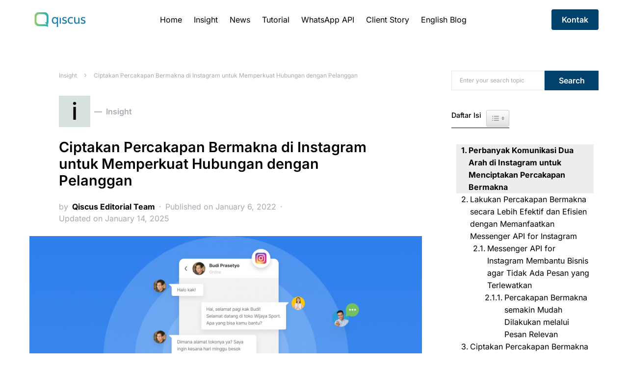

--- FILE ---
content_type: text/html; charset=UTF-8
request_url: https://www.qiscus.com/id/blog/ciptakan-percakapan-bermakna-di-instagram-untuk-memperkuat-hubungan-dengan-pelanggan/
body_size: 21838
content:
<!doctype html>
<html lang="en-US">
<head>
	<meta charset="UTF-8" />
	<meta name="viewport" content="width=device-width, initial-scale=1" />
	<link rel="profile" href="https://gmpg.org/xfn/11" />
	<meta name='robots' content='index, follow, max-image-preview:large, max-snippet:-1, max-video-preview:-1' />
	<style>img:is([sizes="auto" i], [sizes^="auto," i]) { contain-intrinsic-size: 3000px 1500px }</style>
	
	<!-- This site is optimized with the Yoast SEO plugin v26.7 - https://yoast.com/wordpress/plugins/seo/ -->
	<title>Ciptakan Percakapan Bermakna di Instagram untuk Memperkuat Hubungan dengan Pelanggan</title>
	<meta name="description" content="Untuk memperkuat hubungan dengan pelanggan, bisnis perlu menciptakan percakapan yang bermakna dengan pelanggan, terutama di media sosial seperti Instagram." />
	<link rel="canonical" href="https://www.qiscus.com/id/blog/ciptakan-percakapan-bermakna-di-instagram-untuk-memperkuat-hubungan-dengan-pelanggan/" />
	<meta property="og:locale" content="en_US" />
	<meta property="og:type" content="article" />
	<meta property="og:title" content="Ciptakan Percakapan Bermakna di Instagram untuk Memperkuat Hubungan dengan Pelanggan" />
	<meta property="og:description" content="Untuk memperkuat hubungan dengan pelanggan, bisnis perlu menciptakan percakapan yang bermakna dengan pelanggan, terutama di media sosial seperti Instagram." />
	<meta property="og:url" content="https://www.qiscus.com/id/blog/ciptakan-percakapan-bermakna-di-instagram-untuk-memperkuat-hubungan-dengan-pelanggan/" />
	<meta property="og:site_name" content="Omnichannel Conversational Platform" />
	<meta property="article:publisher" content="https://www.facebook.com/Qiscus" />
	<meta property="article:published_time" content="2022-01-06T02:35:58+00:00" />
	<meta property="article:modified_time" content="2025-01-14T03:05:41+00:00" />
	<meta property="og:image" content="https://www.qiscus.com/id/wp-content/uploads/sites/2/2022/01/Blog_Lakukan_Percakapan_Bermakna_secara_Lebih_Efektif_dan_Efisien_dengan_Memanfaatkan_Messenger_API_for_Instagram.png" />
	<meta property="og:image:width" content="1200" />
	<meta property="og:image:height" content="628" />
	<meta property="og:image:type" content="image/png" />
	<meta name="author" content="Qiscus Editorial Team" />
	<meta name="twitter:card" content="summary_large_image" />
	<meta name="twitter:creator" content="@qiscus_io" />
	<meta name="twitter:site" content="@qiscus_io" />
	<meta name="twitter:label1" content="Written by" />
	<meta name="twitter:data1" content="Qiscus Editorial Team" />
	<meta name="twitter:label2" content="Est. reading time" />
	<meta name="twitter:data2" content="5 minutes" />
	<script type="application/ld+json" class="yoast-schema-graph">{"@context":"https://schema.org","@graph":[{"@type":"Article","@id":"https://www.qiscus.com/id/blog/ciptakan-percakapan-bermakna-di-instagram-untuk-memperkuat-hubungan-dengan-pelanggan/#article","isPartOf":{"@id":"https://www.qiscus.com/id/blog/ciptakan-percakapan-bermakna-di-instagram-untuk-memperkuat-hubungan-dengan-pelanggan/"},"author":{"name":"Qiscus Editorial Team","@id":"https://www.qiscus.com/id/#/schema/person/12accbe3d8e822d848f46a63682ca559"},"headline":"Ciptakan Percakapan Bermakna di Instagram untuk Memperkuat Hubungan dengan Pelanggan","datePublished":"2022-01-06T02:35:58+00:00","dateModified":"2025-01-14T03:05:41+00:00","mainEntityOfPage":{"@id":"https://www.qiscus.com/id/blog/ciptakan-percakapan-bermakna-di-instagram-untuk-memperkuat-hubungan-dengan-pelanggan/"},"wordCount":1008,"commentCount":0,"image":{"@id":"https://www.qiscus.com/id/blog/ciptakan-percakapan-bermakna-di-instagram-untuk-memperkuat-hubungan-dengan-pelanggan/#primaryimage"},"thumbnailUrl":"https://www.qiscus.com/id/wp-content/uploads/sites/2/2022/01/Blog_Lakukan_Percakapan_Bermakna_secara_Lebih_Efektif_dan_Efisien_dengan_Memanfaatkan_Messenger_API_for_Instagram.png","keywords":["customer loyalty","Customer Properties","customer trust","Instagram","Instagram business","Instagram story","komunikasi dengan pelanggan","meaningful conversations","Messenger API for Instagram","Qiscus","Qiscus Multichannel Chat"],"articleSection":["Insight"],"inLanguage":"en-US","potentialAction":[{"@type":"CommentAction","name":"Comment","target":["https://www.qiscus.com/id/blog/ciptakan-percakapan-bermakna-di-instagram-untuk-memperkuat-hubungan-dengan-pelanggan/#respond"]}]},{"@type":"WebPage","@id":"https://www.qiscus.com/id/blog/ciptakan-percakapan-bermakna-di-instagram-untuk-memperkuat-hubungan-dengan-pelanggan/","url":"https://www.qiscus.com/id/blog/ciptakan-percakapan-bermakna-di-instagram-untuk-memperkuat-hubungan-dengan-pelanggan/","name":"Ciptakan Percakapan Bermakna di Instagram untuk Memperkuat Hubungan dengan Pelanggan","isPartOf":{"@id":"https://www.qiscus.com/id/#website"},"primaryImageOfPage":{"@id":"https://www.qiscus.com/id/blog/ciptakan-percakapan-bermakna-di-instagram-untuk-memperkuat-hubungan-dengan-pelanggan/#primaryimage"},"image":{"@id":"https://www.qiscus.com/id/blog/ciptakan-percakapan-bermakna-di-instagram-untuk-memperkuat-hubungan-dengan-pelanggan/#primaryimage"},"thumbnailUrl":"https://www.qiscus.com/id/wp-content/uploads/sites/2/2022/01/Blog_Lakukan_Percakapan_Bermakna_secara_Lebih_Efektif_dan_Efisien_dengan_Memanfaatkan_Messenger_API_for_Instagram.png","datePublished":"2022-01-06T02:35:58+00:00","dateModified":"2025-01-14T03:05:41+00:00","author":{"@id":"https://www.qiscus.com/id/#/schema/person/12accbe3d8e822d848f46a63682ca559"},"description":"Untuk memperkuat hubungan dengan pelanggan, bisnis perlu menciptakan percakapan yang bermakna dengan pelanggan, terutama di media sosial seperti Instagram.","breadcrumb":{"@id":"https://www.qiscus.com/id/blog/ciptakan-percakapan-bermakna-di-instagram-untuk-memperkuat-hubungan-dengan-pelanggan/#breadcrumb"},"inLanguage":"en-US","potentialAction":[{"@type":"ReadAction","target":["https://www.qiscus.com/id/blog/ciptakan-percakapan-bermakna-di-instagram-untuk-memperkuat-hubungan-dengan-pelanggan/"]}]},{"@type":"ImageObject","inLanguage":"en-US","@id":"https://www.qiscus.com/id/blog/ciptakan-percakapan-bermakna-di-instagram-untuk-memperkuat-hubungan-dengan-pelanggan/#primaryimage","url":"https://www.qiscus.com/id/wp-content/uploads/sites/2/2022/01/Blog_Lakukan_Percakapan_Bermakna_secara_Lebih_Efektif_dan_Efisien_dengan_Memanfaatkan_Messenger_API_for_Instagram.png","contentUrl":"https://www.qiscus.com/id/wp-content/uploads/sites/2/2022/01/Blog_Lakukan_Percakapan_Bermakna_secara_Lebih_Efektif_dan_Efisien_dengan_Memanfaatkan_Messenger_API_for_Instagram.png","width":1200,"height":628},{"@type":"BreadcrumbList","@id":"https://www.qiscus.com/id/blog/ciptakan-percakapan-bermakna-di-instagram-untuk-memperkuat-hubungan-dengan-pelanggan/#breadcrumb","itemListElement":[{"@type":"ListItem","position":1,"name":"Insight","item":"https://www.qiscus.com/id/blog/category/insight/"},{"@type":"ListItem","position":2,"name":"Ciptakan Percakapan Bermakna di Instagram untuk Memperkuat Hubungan dengan Pelanggan"}]},{"@type":"WebSite","@id":"https://www.qiscus.com/id/#website","url":"https://www.qiscus.com/id/","name":"Omnichannel Conversational Platform","description":"Artikel bagi Perusahaan untuk memajukan Customer Experience","potentialAction":[{"@type":"SearchAction","target":{"@type":"EntryPoint","urlTemplate":"https://www.qiscus.com/id/?s={search_term_string}"},"query-input":{"@type":"PropertyValueSpecification","valueRequired":true,"valueName":"search_term_string"}}],"inLanguage":"en-US"},{"@type":"Person","@id":"https://www.qiscus.com/id/#/schema/person/12accbe3d8e822d848f46a63682ca559","name":"Qiscus Editorial Team","image":{"@type":"ImageObject","inLanguage":"en-US","@id":"https://www.qiscus.com/id/#/schema/person/image/","url":"https://secure.gravatar.com/avatar/87676cc31747cd29d9c7280ac00444d449dc2f3814b84cf3cfcd89fe40111995?s=96&d=mm&r=g","contentUrl":"https://secure.gravatar.com/avatar/87676cc31747cd29d9c7280ac00444d449dc2f3814b84cf3cfcd89fe40111995?s=96&d=mm&r=g","caption":"Qiscus Editorial Team"},"url":"https://www.qiscus.com/id/blog/author/editorialteam/"}]}</script>
	<!-- / Yoast SEO plugin. -->


<link rel="alternate" type="application/rss+xml" title="Omnichannel Conversational Platform &raquo; Feed" href="https://www.qiscus.com/id/feed/" />
<link rel="alternate" type="application/rss+xml" title="Omnichannel Conversational Platform &raquo; Comments Feed" href="https://www.qiscus.com/id/comments/feed/" />
<link rel="alternate" type="application/rss+xml" title="Omnichannel Conversational Platform &raquo; Ciptakan Percakapan Bermakna di Instagram untuk Memperkuat Hubungan dengan Pelanggan Comments Feed" href="https://www.qiscus.com/id/blog/ciptakan-percakapan-bermakna-di-instagram-untuk-memperkuat-hubungan-dengan-pelanggan/feed/" />
		<!-- This site uses the Google Analytics by MonsterInsights plugin v9.7.0 - Using Analytics tracking - https://www.monsterinsights.com/ -->
		<!-- Note: MonsterInsights is not currently configured on this site. The site owner needs to authenticate with Google Analytics in the MonsterInsights settings panel. -->
					<!-- No tracking code set -->
				<!-- / Google Analytics by MonsterInsights -->
		<script type="text/javascript">
/* <![CDATA[ */
window._wpemojiSettings = {"baseUrl":"https:\/\/s.w.org\/images\/core\/emoji\/16.0.1\/72x72\/","ext":".png","svgUrl":"https:\/\/s.w.org\/images\/core\/emoji\/16.0.1\/svg\/","svgExt":".svg","source":{"concatemoji":"https:\/\/www.qiscus.com\/id\/wp-includes\/js\/wp-emoji-release.min.js?ver=6.8.3"}};
/*! This file is auto-generated */
!function(s,n){var o,i,e;function c(e){try{var t={supportTests:e,timestamp:(new Date).valueOf()};sessionStorage.setItem(o,JSON.stringify(t))}catch(e){}}function p(e,t,n){e.clearRect(0,0,e.canvas.width,e.canvas.height),e.fillText(t,0,0);var t=new Uint32Array(e.getImageData(0,0,e.canvas.width,e.canvas.height).data),a=(e.clearRect(0,0,e.canvas.width,e.canvas.height),e.fillText(n,0,0),new Uint32Array(e.getImageData(0,0,e.canvas.width,e.canvas.height).data));return t.every(function(e,t){return e===a[t]})}function u(e,t){e.clearRect(0,0,e.canvas.width,e.canvas.height),e.fillText(t,0,0);for(var n=e.getImageData(16,16,1,1),a=0;a<n.data.length;a++)if(0!==n.data[a])return!1;return!0}function f(e,t,n,a){switch(t){case"flag":return n(e,"\ud83c\udff3\ufe0f\u200d\u26a7\ufe0f","\ud83c\udff3\ufe0f\u200b\u26a7\ufe0f")?!1:!n(e,"\ud83c\udde8\ud83c\uddf6","\ud83c\udde8\u200b\ud83c\uddf6")&&!n(e,"\ud83c\udff4\udb40\udc67\udb40\udc62\udb40\udc65\udb40\udc6e\udb40\udc67\udb40\udc7f","\ud83c\udff4\u200b\udb40\udc67\u200b\udb40\udc62\u200b\udb40\udc65\u200b\udb40\udc6e\u200b\udb40\udc67\u200b\udb40\udc7f");case"emoji":return!a(e,"\ud83e\udedf")}return!1}function g(e,t,n,a){var r="undefined"!=typeof WorkerGlobalScope&&self instanceof WorkerGlobalScope?new OffscreenCanvas(300,150):s.createElement("canvas"),o=r.getContext("2d",{willReadFrequently:!0}),i=(o.textBaseline="top",o.font="600 32px Arial",{});return e.forEach(function(e){i[e]=t(o,e,n,a)}),i}function t(e){var t=s.createElement("script");t.src=e,t.defer=!0,s.head.appendChild(t)}"undefined"!=typeof Promise&&(o="wpEmojiSettingsSupports",i=["flag","emoji"],n.supports={everything:!0,everythingExceptFlag:!0},e=new Promise(function(e){s.addEventListener("DOMContentLoaded",e,{once:!0})}),new Promise(function(t){var n=function(){try{var e=JSON.parse(sessionStorage.getItem(o));if("object"==typeof e&&"number"==typeof e.timestamp&&(new Date).valueOf()<e.timestamp+604800&&"object"==typeof e.supportTests)return e.supportTests}catch(e){}return null}();if(!n){if("undefined"!=typeof Worker&&"undefined"!=typeof OffscreenCanvas&&"undefined"!=typeof URL&&URL.createObjectURL&&"undefined"!=typeof Blob)try{var e="postMessage("+g.toString()+"("+[JSON.stringify(i),f.toString(),p.toString(),u.toString()].join(",")+"));",a=new Blob([e],{type:"text/javascript"}),r=new Worker(URL.createObjectURL(a),{name:"wpTestEmojiSupports"});return void(r.onmessage=function(e){c(n=e.data),r.terminate(),t(n)})}catch(e){}c(n=g(i,f,p,u))}t(n)}).then(function(e){for(var t in e)n.supports[t]=e[t],n.supports.everything=n.supports.everything&&n.supports[t],"flag"!==t&&(n.supports.everythingExceptFlag=n.supports.everythingExceptFlag&&n.supports[t]);n.supports.everythingExceptFlag=n.supports.everythingExceptFlag&&!n.supports.flag,n.DOMReady=!1,n.readyCallback=function(){n.DOMReady=!0}}).then(function(){return e}).then(function(){var e;n.supports.everything||(n.readyCallback(),(e=n.source||{}).concatemoji?t(e.concatemoji):e.wpemoji&&e.twemoji&&(t(e.twemoji),t(e.wpemoji)))}))}((window,document),window._wpemojiSettings);
/* ]]> */
</script>
<style id='wp-emoji-styles-inline-css' type='text/css'>

	img.wp-smiley, img.emoji {
		display: inline !important;
		border: none !important;
		box-shadow: none !important;
		height: 1em !important;
		width: 1em !important;
		margin: 0 0.07em !important;
		vertical-align: -0.1em !important;
		background: none !important;
		padding: 0 !important;
	}
</style>
<link rel='stylesheet' id='wp-block-library-css' href='https://www.qiscus.com/id/wp-includes/css/dist/block-library/style.min.css?ver=6.8.3' type='text/css' media='all' />
<style id='classic-theme-styles-inline-css' type='text/css'>
/*! This file is auto-generated */
.wp-block-button__link{color:#fff;background-color:#32373c;border-radius:9999px;box-shadow:none;text-decoration:none;padding:calc(.667em + 2px) calc(1.333em + 2px);font-size:1.125em}.wp-block-file__button{background:#32373c;color:#fff;text-decoration:none}
</style>
<style id='global-styles-inline-css' type='text/css'>
:root{--wp--preset--aspect-ratio--square: 1;--wp--preset--aspect-ratio--4-3: 4/3;--wp--preset--aspect-ratio--3-4: 3/4;--wp--preset--aspect-ratio--3-2: 3/2;--wp--preset--aspect-ratio--2-3: 2/3;--wp--preset--aspect-ratio--16-9: 16/9;--wp--preset--aspect-ratio--9-16: 9/16;--wp--preset--color--black: #000000;--wp--preset--color--cyan-bluish-gray: #abb8c3;--wp--preset--color--white: #ffffff;--wp--preset--color--pale-pink: #f78da7;--wp--preset--color--vivid-red: #cf2e2e;--wp--preset--color--luminous-vivid-orange: #ff6900;--wp--preset--color--luminous-vivid-amber: #fcb900;--wp--preset--color--light-green-cyan: #7bdcb5;--wp--preset--color--vivid-green-cyan: #00d084;--wp--preset--color--pale-cyan-blue: #8ed1fc;--wp--preset--color--vivid-cyan-blue: #0693e3;--wp--preset--color--vivid-purple: #9b51e0;--wp--preset--gradient--vivid-cyan-blue-to-vivid-purple: linear-gradient(135deg,rgba(6,147,227,1) 0%,rgb(155,81,224) 100%);--wp--preset--gradient--light-green-cyan-to-vivid-green-cyan: linear-gradient(135deg,rgb(122,220,180) 0%,rgb(0,208,130) 100%);--wp--preset--gradient--luminous-vivid-amber-to-luminous-vivid-orange: linear-gradient(135deg,rgba(252,185,0,1) 0%,rgba(255,105,0,1) 100%);--wp--preset--gradient--luminous-vivid-orange-to-vivid-red: linear-gradient(135deg,rgba(255,105,0,1) 0%,rgb(207,46,46) 100%);--wp--preset--gradient--very-light-gray-to-cyan-bluish-gray: linear-gradient(135deg,rgb(238,238,238) 0%,rgb(169,184,195) 100%);--wp--preset--gradient--cool-to-warm-spectrum: linear-gradient(135deg,rgb(74,234,220) 0%,rgb(151,120,209) 20%,rgb(207,42,186) 40%,rgb(238,44,130) 60%,rgb(251,105,98) 80%,rgb(254,248,76) 100%);--wp--preset--gradient--blush-light-purple: linear-gradient(135deg,rgb(255,206,236) 0%,rgb(152,150,240) 100%);--wp--preset--gradient--blush-bordeaux: linear-gradient(135deg,rgb(254,205,165) 0%,rgb(254,45,45) 50%,rgb(107,0,62) 100%);--wp--preset--gradient--luminous-dusk: linear-gradient(135deg,rgb(255,203,112) 0%,rgb(199,81,192) 50%,rgb(65,88,208) 100%);--wp--preset--gradient--pale-ocean: linear-gradient(135deg,rgb(255,245,203) 0%,rgb(182,227,212) 50%,rgb(51,167,181) 100%);--wp--preset--gradient--electric-grass: linear-gradient(135deg,rgb(202,248,128) 0%,rgb(113,206,126) 100%);--wp--preset--gradient--midnight: linear-gradient(135deg,rgb(2,3,129) 0%,rgb(40,116,252) 100%);--wp--preset--font-size--small: 13px;--wp--preset--font-size--medium: 20px;--wp--preset--font-size--large: 36px;--wp--preset--font-size--x-large: 42px;--wp--preset--spacing--20: 0.44rem;--wp--preset--spacing--30: 0.67rem;--wp--preset--spacing--40: 1rem;--wp--preset--spacing--50: 1.5rem;--wp--preset--spacing--60: 2.25rem;--wp--preset--spacing--70: 3.38rem;--wp--preset--spacing--80: 5.06rem;--wp--preset--shadow--natural: 6px 6px 9px rgba(0, 0, 0, 0.2);--wp--preset--shadow--deep: 12px 12px 50px rgba(0, 0, 0, 0.4);--wp--preset--shadow--sharp: 6px 6px 0px rgba(0, 0, 0, 0.2);--wp--preset--shadow--outlined: 6px 6px 0px -3px rgba(255, 255, 255, 1), 6px 6px rgba(0, 0, 0, 1);--wp--preset--shadow--crisp: 6px 6px 0px rgba(0, 0, 0, 1);}:where(.is-layout-flex){gap: 0.5em;}:where(.is-layout-grid){gap: 0.5em;}body .is-layout-flex{display: flex;}.is-layout-flex{flex-wrap: wrap;align-items: center;}.is-layout-flex > :is(*, div){margin: 0;}body .is-layout-grid{display: grid;}.is-layout-grid > :is(*, div){margin: 0;}:where(.wp-block-columns.is-layout-flex){gap: 2em;}:where(.wp-block-columns.is-layout-grid){gap: 2em;}:where(.wp-block-post-template.is-layout-flex){gap: 1.25em;}:where(.wp-block-post-template.is-layout-grid){gap: 1.25em;}.has-black-color{color: var(--wp--preset--color--black) !important;}.has-cyan-bluish-gray-color{color: var(--wp--preset--color--cyan-bluish-gray) !important;}.has-white-color{color: var(--wp--preset--color--white) !important;}.has-pale-pink-color{color: var(--wp--preset--color--pale-pink) !important;}.has-vivid-red-color{color: var(--wp--preset--color--vivid-red) !important;}.has-luminous-vivid-orange-color{color: var(--wp--preset--color--luminous-vivid-orange) !important;}.has-luminous-vivid-amber-color{color: var(--wp--preset--color--luminous-vivid-amber) !important;}.has-light-green-cyan-color{color: var(--wp--preset--color--light-green-cyan) !important;}.has-vivid-green-cyan-color{color: var(--wp--preset--color--vivid-green-cyan) !important;}.has-pale-cyan-blue-color{color: var(--wp--preset--color--pale-cyan-blue) !important;}.has-vivid-cyan-blue-color{color: var(--wp--preset--color--vivid-cyan-blue) !important;}.has-vivid-purple-color{color: var(--wp--preset--color--vivid-purple) !important;}.has-black-background-color{background-color: var(--wp--preset--color--black) !important;}.has-cyan-bluish-gray-background-color{background-color: var(--wp--preset--color--cyan-bluish-gray) !important;}.has-white-background-color{background-color: var(--wp--preset--color--white) !important;}.has-pale-pink-background-color{background-color: var(--wp--preset--color--pale-pink) !important;}.has-vivid-red-background-color{background-color: var(--wp--preset--color--vivid-red) !important;}.has-luminous-vivid-orange-background-color{background-color: var(--wp--preset--color--luminous-vivid-orange) !important;}.has-luminous-vivid-amber-background-color{background-color: var(--wp--preset--color--luminous-vivid-amber) !important;}.has-light-green-cyan-background-color{background-color: var(--wp--preset--color--light-green-cyan) !important;}.has-vivid-green-cyan-background-color{background-color: var(--wp--preset--color--vivid-green-cyan) !important;}.has-pale-cyan-blue-background-color{background-color: var(--wp--preset--color--pale-cyan-blue) !important;}.has-vivid-cyan-blue-background-color{background-color: var(--wp--preset--color--vivid-cyan-blue) !important;}.has-vivid-purple-background-color{background-color: var(--wp--preset--color--vivid-purple) !important;}.has-black-border-color{border-color: var(--wp--preset--color--black) !important;}.has-cyan-bluish-gray-border-color{border-color: var(--wp--preset--color--cyan-bluish-gray) !important;}.has-white-border-color{border-color: var(--wp--preset--color--white) !important;}.has-pale-pink-border-color{border-color: var(--wp--preset--color--pale-pink) !important;}.has-vivid-red-border-color{border-color: var(--wp--preset--color--vivid-red) !important;}.has-luminous-vivid-orange-border-color{border-color: var(--wp--preset--color--luminous-vivid-orange) !important;}.has-luminous-vivid-amber-border-color{border-color: var(--wp--preset--color--luminous-vivid-amber) !important;}.has-light-green-cyan-border-color{border-color: var(--wp--preset--color--light-green-cyan) !important;}.has-vivid-green-cyan-border-color{border-color: var(--wp--preset--color--vivid-green-cyan) !important;}.has-pale-cyan-blue-border-color{border-color: var(--wp--preset--color--pale-cyan-blue) !important;}.has-vivid-cyan-blue-border-color{border-color: var(--wp--preset--color--vivid-cyan-blue) !important;}.has-vivid-purple-border-color{border-color: var(--wp--preset--color--vivid-purple) !important;}.has-vivid-cyan-blue-to-vivid-purple-gradient-background{background: var(--wp--preset--gradient--vivid-cyan-blue-to-vivid-purple) !important;}.has-light-green-cyan-to-vivid-green-cyan-gradient-background{background: var(--wp--preset--gradient--light-green-cyan-to-vivid-green-cyan) !important;}.has-luminous-vivid-amber-to-luminous-vivid-orange-gradient-background{background: var(--wp--preset--gradient--luminous-vivid-amber-to-luminous-vivid-orange) !important;}.has-luminous-vivid-orange-to-vivid-red-gradient-background{background: var(--wp--preset--gradient--luminous-vivid-orange-to-vivid-red) !important;}.has-very-light-gray-to-cyan-bluish-gray-gradient-background{background: var(--wp--preset--gradient--very-light-gray-to-cyan-bluish-gray) !important;}.has-cool-to-warm-spectrum-gradient-background{background: var(--wp--preset--gradient--cool-to-warm-spectrum) !important;}.has-blush-light-purple-gradient-background{background: var(--wp--preset--gradient--blush-light-purple) !important;}.has-blush-bordeaux-gradient-background{background: var(--wp--preset--gradient--blush-bordeaux) !important;}.has-luminous-dusk-gradient-background{background: var(--wp--preset--gradient--luminous-dusk) !important;}.has-pale-ocean-gradient-background{background: var(--wp--preset--gradient--pale-ocean) !important;}.has-electric-grass-gradient-background{background: var(--wp--preset--gradient--electric-grass) !important;}.has-midnight-gradient-background{background: var(--wp--preset--gradient--midnight) !important;}.has-small-font-size{font-size: var(--wp--preset--font-size--small) !important;}.has-medium-font-size{font-size: var(--wp--preset--font-size--medium) !important;}.has-large-font-size{font-size: var(--wp--preset--font-size--large) !important;}.has-x-large-font-size{font-size: var(--wp--preset--font-size--x-large) !important;}
:where(.wp-block-post-template.is-layout-flex){gap: 1.25em;}:where(.wp-block-post-template.is-layout-grid){gap: 1.25em;}
:where(.wp-block-columns.is-layout-flex){gap: 2em;}:where(.wp-block-columns.is-layout-grid){gap: 2em;}
:root :where(.wp-block-pullquote){font-size: 1.5em;line-height: 1.6;}
</style>
<link rel='stylesheet' id='ez-toc-css' href='https://www.qiscus.com/id/wp-content/plugins/easy-table-of-contents/assets/css/screen.min.css?ver=2.0.76' type='text/css' media='all' />
<style id='ez-toc-inline-css' type='text/css'>
div#ez-toc-container .ez-toc-title {font-size: 120%;}div#ez-toc-container .ez-toc-title {font-weight: 500;}div#ez-toc-container ul li , div#ez-toc-container ul li a {font-size: 95%;}div#ez-toc-container ul li , div#ez-toc-container ul li a {font-weight: 500;}div#ez-toc-container nav ul ul li {font-size: 90%;}
.ez-toc-container-direction {direction: ltr;}.ez-toc-counter ul{counter-reset: item ;}.ez-toc-counter nav ul li a::before {content: counters(item, '.', decimal) '. ';display: inline-block;counter-increment: item;flex-grow: 0;flex-shrink: 0;margin-right: .2em; float: left; }.ez-toc-widget-direction {direction: ltr;}.ez-toc-widget-container ul{counter-reset: item ;}.ez-toc-widget-container nav ul li a::before {content: counters(item, '.', decimal) '. ';display: inline-block;counter-increment: item;flex-grow: 0;flex-shrink: 0;margin-right: .2em; float: left; }
</style>
<link rel='stylesheet' id='csco-styles-css' href='https://www.qiscus.com/id/wp-content/themes/squaretype/style.css?ver=2.0.0' type='text/css' media='all' />
<style id='csco-styles-inline-css' type='text/css'>
.searchwp-live-search-no-min-chars:after { content: "Continue typing" }
</style>
<link rel='stylesheet' id='csco_child_css-css' href='https://www.qiscus.com/id/wp-content/themes/squaretype-child-1.1.3/style.css?ver=1.1.3' type='text/css' media='all' />
<script type="text/javascript" id="jquery-core-js-extra">
/* <![CDATA[ */
var csco_mega_menu = {"rest_url":"https:\/\/www.qiscus.com\/id\/wp-json\/csco\/v1\/menu-posts"};
/* ]]> */
</script>
<script type="text/javascript" src="https://www.qiscus.com/id/wp-includes/js/jquery/jquery.min.js?ver=3.7.1" id="jquery-core-js"></script>
<script type="text/javascript" src="https://www.qiscus.com/id/wp-includes/js/jquery/jquery-migrate.min.js?ver=3.4.1" id="jquery-migrate-js"></script>
<link rel="https://api.w.org/" href="https://www.qiscus.com/id/wp-json/" /><link rel="alternate" title="JSON" type="application/json" href="https://www.qiscus.com/id/wp-json/wp/v2/posts/2461" /><link rel="EditURI" type="application/rsd+xml" title="RSD" href="https://www.qiscus.com/id/xmlrpc.php?rsd" />
<meta name="generator" content="WordPress 6.8.3" />
<link rel='shortlink' href='https://www.qiscus.com/id/?p=2461' />
<link rel="alternate" title="oEmbed (JSON)" type="application/json+oembed" href="https://www.qiscus.com/id/wp-json/oembed/1.0/embed?url=https%3A%2F%2Fwww.qiscus.com%2Fid%2Fblog%2Fciptakan-percakapan-bermakna-di-instagram-untuk-memperkuat-hubungan-dengan-pelanggan%2F" />
<link rel="alternate" title="oEmbed (XML)" type="text/xml+oembed" href="https://www.qiscus.com/id/wp-json/oembed/1.0/embed?url=https%3A%2F%2Fwww.qiscus.com%2Fid%2Fblog%2Fciptakan-percakapan-bermakna-di-instagram-untuk-memperkuat-hubungan-dengan-pelanggan%2F&#038;format=xml" />
<link rel="alternate" type="application/feed+json" title="Omnichannel Conversational Platform &raquo; JSON Feed" href="https://www.qiscus.com/id/feed/json/" />
<link rel="alternate" type="application/feed+json" title="Omnichannel Conversational Platform &raquo; Ciptakan Percakapan Bermakna di Instagram untuk Memperkuat Hubungan dengan Pelanggan Comments Feed" href="https://www.qiscus.com/id/blog/ciptakan-percakapan-bermakna-di-instagram-untuk-memperkuat-hubungan-dengan-pelanggan/feed/json/" />
<link rel="icon" href="https://www.qiscus.com/id/wp-content/uploads/sites/2/2020/09/cropped-cropped-Favico-01-1-32x32.png" sizes="32x32" />
<link rel="icon" href="https://www.qiscus.com/id/wp-content/uploads/sites/2/2020/09/cropped-cropped-Favico-01-1-192x192.png" sizes="192x192" />
<link rel="apple-touch-icon" href="https://www.qiscus.com/id/wp-content/uploads/sites/2/2020/09/cropped-cropped-Favico-01-1-180x180.png" />
<meta name="msapplication-TileImage" content="https://www.qiscus.com/id/wp-content/uploads/sites/2/2020/09/cropped-cropped-Favico-01-1-270x270.png" />
		<style type="text/css" id="wp-custom-css">
			.navbar-follow .navbar-follow-btn {
	border-radius: .25rem;
	text-transform: none;
}

.author {
	display: none;
}

.post-media a {
    pointer-events: none;
}

/*perkecil judul artikel (Squaretype) */
body.single-post h1.entry-title {
    font-size: 1.8rem !important;
    line-height: 1.2 !important;
		 font-weight: 600;
}

.navbar-content {
    gap: 1x !important;
}

.navbar-content .nav-menu > li > a {
    padding-left: 1px !important;
    padding-right: 1px !important;
}

/* heading */
.single-post h2 {
    font-size: 1.3rem;
    font-weight: 600;
}

.single-post h3 {
    font-size: 1.1rem;
    font-weight: 550;
}

.single-post h4 {
    font-size: 1.0rem;
    font-weight: 500;
}

.single-post h5 {
    font-size: 0.9rem;
    font-weight: 500;
}

.single-post h6 {
    font-size: 0.8rem;
    font-weight: 500;
}

/* Nonaktifkan custom CTA wrapper */
.custom-cta-button-wrapper {
    display: none !important;
}

/* Kecilkan judul artikel di list / card */
h2.entry-title {
    font-size: 1.2rem;
    line-height: 1.35;
}

/* Perkecil icon kategori (kotak hitam + huruf) */
span.char.cs-bg-dark {
    width: 36px !important;
    height: 36px !important;
    font-size: 18px !important;
    line-height: 36px !important;
}

/* Perkecil judul featured / hero di homepage */
.home .post-title a,
.home .entry-title a,
.home a.post-title,
.home .featured-post a {
    font-size: 1.4rem !important;
    line-height: 1.25 !important;
}

/* Kecilkan judul artikel card di homepage */
.home .post-item a,
.home .post-box a,
.home .entry-title a {
    font-size: 1.0rem !important;
    line-height: 1.35;
}

/* Table of Contents - gunakan font Inter */
.ez-toc-container,
.ez-toc-container a,
.ez-toc-list,
.ez-toc-list a {
    font-family: 'Inter', sans-serif !important;
}

/* Samakan ukuran judul card (h2.entry-title)  */
h2.entry-title {
    font-size: 1.1rem !important;
    line-height: 1.35;
}

/* Judul hero / featured post di homepage */
.home .entry-title a,
.home .post-title a,
.home .featured-post a {
    font-family: 'Inter', sans-serif !important;
    font-size: 1.2!important; /* sama dengan H2 */
    line-height: 1.25;
    font-weight: 700;
}






		</style>
		<style id="kirki-inline-styles">a:hover, .entry-content a, .must-log-in a, blockquote:before, .cs-bg-dark .pk-social-links-scheme-bold:not(.pk-social-links-scheme-light-rounded) .pk-social-links-link .pk-social-links-icon, .subscribe-title{color:#01416c;}button, input[type="button"], input[type="reset"], input[type="submit"], .button, article .cs-overlay .post-categories a:hover, .post-prev-next .link-arrow, .post-format-icon > a, .cs-list-articles > li > a:hover:before, .pk-bg-primary, .pk-button-primary, .pk-badge-primary, h2.pk-heading-numbered:before, .cs-video-tools-default .cs-player-control:hover, .cs-bg-dark .pk-social-links-scheme-light-rounded .pk-social-links-link:hover .pk-social-links-icon, .footer-instagram .pk-instagram-username, .post-sidebar-shares .pk-share-buttons-link .pk-share-buttons-count, .wp-block-button .wp-block-button__link:not(.has-background), h2.is-style-cnvs-heading-numbered:before, .pk-featured-categories-vertical-list .pk-featured-count, .cnvs-block-posts-sidebar .cnvs-post-number, .adp-popup-type-notification-box .adp-popup-button, .adp-popup-type-notification-bar .adp-popup-button{background-color:#01416c;}.cs-overlay-background:after, .cs-overlay-hover:hover .cs-overlay-background:after, .cs-overlay-hover:focus .cs-overlay-background:after, .cs-hero .hero-list .cs-post-thumbnail:hover a:after, .gallery-type-justified .gallery-item > .caption, .pk-zoom-icon-popup:after, .pk-widget-posts .pk-post-thumbnail:hover a:after{background-color:rgba(0,0,0,0.25);}.navbar-primary, .offcanvas-header{background-color:#FFFFFF;}.navbar-nav > .menu-item > a .pk-badge:after{border-color:#FFFFFF;}.navbar-nav .menu-item:not(.cs-mega-menu) .sub-menu, .navbar-nav .cs-mega-menu-has-categories .cs-mm-categories, .navbar-primary .navbar-dropdown-container{background-color:#000000;}.navbar-nav > li.menu-item-has-children > .sub-menu:after, .navbar-primary .navbar-dropdown-container:after{border-bottom-color:#000000;}button, input[type="button"], input[type="reset"], input[type="submit"], .wp-block-button:not(.is-style-squared) .wp-block-button__link, .button, .pk-button, .pk-scroll-to-top, .cs-overlay .post-categories a, .site-search [type="search"], .subcategories .cs-nav-link, .post-header .pk-share-buttons-wrap .pk-share-buttons-link, .pk-dropcap-borders:first-letter, .pk-dropcap-bg-inverse:first-letter, .pk-dropcap-bg-light:first-letter, .widget-area .pk-subscribe-with-name input[type="text"], .widget-area .pk-subscribe-with-name button, .widget-area .pk-subscribe-with-bg input[type="text"], .widget-area .pk-subscribe-with-bg button, .footer-instagram .instagram-username, .adp-popup-type-notification-box .adp-popup-button, .adp-popup-type-notification-bar .adp-popup-button{-webkit-border-radius:0;-moz-border-radius:0;border-radius:0;}.cs-input-group input[type="search"], .pk-subscribe-form-wrap input[type="text"]:first-child{border-top-left-radius:0;border-bottom-left-radius:0;}.navbar-nav .sub-menu{-webkit-border-radius:0;-moz-border-radius:0;border-radius:0;}.post-media figure, .entry-thumbnail, .cs-post-thumbnail, .pk-overlay-thumbnail, .pk-post-thumbnail, .cs-hero-layout-boxed{-webkit-border-radius:0;-moz-border-radius:0;border-radius:0;}.meta-category .char{-webkit-border-radius:0;-moz-border-radius:0;border-radius:0;}body{font-family:Inter;}.cs-font-primary, button, .button, input[type="button"], input[type="reset"], input[type="submit"], .no-comments, .text-action, .archive-wrap .more-link, .share-total, .nav-links, .comment-reply-link, .post-tags .title-tags, .post-sidebar-tags a, .meta-category a, .read-more, .post-prev-next .link-text, .navigation.pagination .nav-links > span, .navigation.pagination .nav-links > a, .subcategories .cs-nav-link, .widget_categories ul li a, .entry-meta-details .pk-share-buttons-count, .entry-meta-details .pk-share-buttons-label, .pk-font-primary, .navbar-dropdown-btn-follow, .footer-instagram .instagram-username, .navbar-follow-instagram .navbar-follow-text, .navbar-follow-youtube .navbar-follow-text, .navbar-follow-facebook .navbar-follow-text, .pk-twitter-counters .number, .pk-instagram-counters .number, .navbar-follow .navbar-follow-counters .number, .footer-instagram .pk-instagram-username{font-family:Inter;font-weight:600;}.wp-block-button .wp-block-button__link, .abr-review-item .abr-review-name{font-family:Inter;font-weight:600;}input[type="text"], input[type="email"], input[type="url"], input[type="password"], input[type="search"], input[type="number"], input[type="tel"], input[type="range"], input[type="date"], input[type="month"], input[type="week"], input[type="time"], input[type="datetime"], input[type="datetime-local"], input[type="color"], select, textarea, label, .cs-font-secondary, .post-meta, .archive-count, .page-subtitle, .site-description, figcaption, .post-tags a, .tagcloud a, .wp-block-image figcaption, .wp-block-audio figcaption, .wp-block-embed figcaption, .wp-block-pullquote cite, .wp-block-pullquote footer, .wp-block-pullquote .wp-block-pullquote__citation, .post-format-icon, .comment-metadata, .says, .logged-in-as, .must-log-in, .wp-caption-text, .widget_rss ul li .rss-date, blockquote cite, .wp-block-quote cite, div[class*="meta-"], span[class*="meta-"], .navbar-brand .tagline, small, .post-sidebar-shares .total-shares, .cs-breadcrumbs, .cs-homepage-category-count, .navbar-follow-counters, .searchwp-live-search-no-results em, .searchwp-live-search-no-min-chars:after, .pk-font-secondary, .pk-instagram-counters, .pk-twitter-counters, .footer-copyright, .pk-instagram-item .pk-instagram-data .pk-meta, .navbar-follow-button .navbar-follow-text, .archive-timeline .entry-date, .archive-wrap .archive-timeline .entry-date span, .cs-video-tools-large .cs-tooltip, .abr-badge-primary{font-family:Inter;}.meta-category a .char{font-family:Inter;font-weight:500;}.entry-excerpt{font-size:0.875rem;line-height:1.5;}.entry-content{font-family:Inter;}.site-title{font-family:hg-grotesk,-apple-system, BlinkMacSystemFont, "Segoe UI", Roboto, "Helvetica Neue", Arial, sans-serif, "Apple Color Emoji", "Segoe UI Emoji", "Segoe UI Symbol", "Noto Color Emoji";font-size:1.875rem;font-weight:700;text-transform:none;}.footer-title{font-family:hg-grotesk,-apple-system, BlinkMacSystemFont, "Segoe UI", Roboto, "Helvetica Neue", Arial, sans-serif, "Apple Color Emoji", "Segoe UI Emoji", "Segoe UI Symbol", "Noto Color Emoji";font-size:1.875rem;font-weight:700;text-transform:none;}h1, h2, h3, h4, h5, h6, .h1, .h2, .h3, .h4, .h5, .h6, .comment-author .fn, blockquote, .pk-font-heading, .post-sidebar-date .reader-text, .wp-block-quote, .wp-block-cover .wp-block-cover-image-text, .wp-block-cover .wp-block-cover-text, .wp-block-cover h2, .wp-block-cover-image .wp-block-cover-image-text, .wp-block-cover-image .wp-block-cover-text, .wp-block-cover-image h2, .wp-block-pullquote p, p.has-drop-cap:not(:focus):first-letter, .pk-font-heading, .cnvs-block-tabs .cnvs-block-tabs-button a{font-family:Inter;}.title-block, .pk-font-block, .pk-widget-contributors .pk-author-posts > h6, .cnvs-block-section-heading{font-family:Inter;}.navbar-nav > li > a, .cs-mega-menu-child > a, .widget_archive li, .widget_categories li, .widget_meta li a, .widget_nav_menu .menu > li > a, .widget_pages .page_item a{font-family:Inter;}.navbar-nav .sub-menu > li > a, .widget_categories .children li a, .widget_nav_menu .sub-menu > li > a{font-family:Inter;}@media (max-width: 599px){.pk-subscribe-with-name input[type="text"], .pk-subscribe-with-bg input[type="text"]{-webkit-border-radius:0;-moz-border-radius:0;border-radius:0;}}/* cyrillic-ext */
@font-face {
  font-family: 'Inter';
  font-style: normal;
  font-weight: 400;
  font-display: swap;
  src: url(https://www.qiscus.com/id/wp-content/fonts/inter/UcC73FwrK3iLTeHuS_nVMrMxCp50SjIa2JL7SUc.woff2) format('woff2');
  unicode-range: U+0460-052F, U+1C80-1C8A, U+20B4, U+2DE0-2DFF, U+A640-A69F, U+FE2E-FE2F;
}
/* cyrillic */
@font-face {
  font-family: 'Inter';
  font-style: normal;
  font-weight: 400;
  font-display: swap;
  src: url(https://www.qiscus.com/id/wp-content/fonts/inter/UcC73FwrK3iLTeHuS_nVMrMxCp50SjIa0ZL7SUc.woff2) format('woff2');
  unicode-range: U+0301, U+0400-045F, U+0490-0491, U+04B0-04B1, U+2116;
}
/* greek-ext */
@font-face {
  font-family: 'Inter';
  font-style: normal;
  font-weight: 400;
  font-display: swap;
  src: url(https://www.qiscus.com/id/wp-content/fonts/inter/UcC73FwrK3iLTeHuS_nVMrMxCp50SjIa2ZL7SUc.woff2) format('woff2');
  unicode-range: U+1F00-1FFF;
}
/* greek */
@font-face {
  font-family: 'Inter';
  font-style: normal;
  font-weight: 400;
  font-display: swap;
  src: url(https://www.qiscus.com/id/wp-content/fonts/inter/UcC73FwrK3iLTeHuS_nVMrMxCp50SjIa1pL7SUc.woff2) format('woff2');
  unicode-range: U+0370-0377, U+037A-037F, U+0384-038A, U+038C, U+038E-03A1, U+03A3-03FF;
}
/* vietnamese */
@font-face {
  font-family: 'Inter';
  font-style: normal;
  font-weight: 400;
  font-display: swap;
  src: url(https://www.qiscus.com/id/wp-content/fonts/inter/UcC73FwrK3iLTeHuS_nVMrMxCp50SjIa2pL7SUc.woff2) format('woff2');
  unicode-range: U+0102-0103, U+0110-0111, U+0128-0129, U+0168-0169, U+01A0-01A1, U+01AF-01B0, U+0300-0301, U+0303-0304, U+0308-0309, U+0323, U+0329, U+1EA0-1EF9, U+20AB;
}
/* latin-ext */
@font-face {
  font-family: 'Inter';
  font-style: normal;
  font-weight: 400;
  font-display: swap;
  src: url(https://www.qiscus.com/id/wp-content/fonts/inter/UcC73FwrK3iLTeHuS_nVMrMxCp50SjIa25L7SUc.woff2) format('woff2');
  unicode-range: U+0100-02BA, U+02BD-02C5, U+02C7-02CC, U+02CE-02D7, U+02DD-02FF, U+0304, U+0308, U+0329, U+1D00-1DBF, U+1E00-1E9F, U+1EF2-1EFF, U+2020, U+20A0-20AB, U+20AD-20C0, U+2113, U+2C60-2C7F, U+A720-A7FF;
}
/* latin */
@font-face {
  font-family: 'Inter';
  font-style: normal;
  font-weight: 400;
  font-display: swap;
  src: url(https://www.qiscus.com/id/wp-content/fonts/inter/UcC73FwrK3iLTeHuS_nVMrMxCp50SjIa1ZL7.woff2) format('woff2');
  unicode-range: U+0000-00FF, U+0131, U+0152-0153, U+02BB-02BC, U+02C6, U+02DA, U+02DC, U+0304, U+0308, U+0329, U+2000-206F, U+20AC, U+2122, U+2191, U+2193, U+2212, U+2215, U+FEFF, U+FFFD;
}
/* cyrillic-ext */
@font-face {
  font-family: 'Inter';
  font-style: normal;
  font-weight: 500;
  font-display: swap;
  src: url(https://www.qiscus.com/id/wp-content/fonts/inter/UcC73FwrK3iLTeHuS_nVMrMxCp50SjIa2JL7SUc.woff2) format('woff2');
  unicode-range: U+0460-052F, U+1C80-1C8A, U+20B4, U+2DE0-2DFF, U+A640-A69F, U+FE2E-FE2F;
}
/* cyrillic */
@font-face {
  font-family: 'Inter';
  font-style: normal;
  font-weight: 500;
  font-display: swap;
  src: url(https://www.qiscus.com/id/wp-content/fonts/inter/UcC73FwrK3iLTeHuS_nVMrMxCp50SjIa0ZL7SUc.woff2) format('woff2');
  unicode-range: U+0301, U+0400-045F, U+0490-0491, U+04B0-04B1, U+2116;
}
/* greek-ext */
@font-face {
  font-family: 'Inter';
  font-style: normal;
  font-weight: 500;
  font-display: swap;
  src: url(https://www.qiscus.com/id/wp-content/fonts/inter/UcC73FwrK3iLTeHuS_nVMrMxCp50SjIa2ZL7SUc.woff2) format('woff2');
  unicode-range: U+1F00-1FFF;
}
/* greek */
@font-face {
  font-family: 'Inter';
  font-style: normal;
  font-weight: 500;
  font-display: swap;
  src: url(https://www.qiscus.com/id/wp-content/fonts/inter/UcC73FwrK3iLTeHuS_nVMrMxCp50SjIa1pL7SUc.woff2) format('woff2');
  unicode-range: U+0370-0377, U+037A-037F, U+0384-038A, U+038C, U+038E-03A1, U+03A3-03FF;
}
/* vietnamese */
@font-face {
  font-family: 'Inter';
  font-style: normal;
  font-weight: 500;
  font-display: swap;
  src: url(https://www.qiscus.com/id/wp-content/fonts/inter/UcC73FwrK3iLTeHuS_nVMrMxCp50SjIa2pL7SUc.woff2) format('woff2');
  unicode-range: U+0102-0103, U+0110-0111, U+0128-0129, U+0168-0169, U+01A0-01A1, U+01AF-01B0, U+0300-0301, U+0303-0304, U+0308-0309, U+0323, U+0329, U+1EA0-1EF9, U+20AB;
}
/* latin-ext */
@font-face {
  font-family: 'Inter';
  font-style: normal;
  font-weight: 500;
  font-display: swap;
  src: url(https://www.qiscus.com/id/wp-content/fonts/inter/UcC73FwrK3iLTeHuS_nVMrMxCp50SjIa25L7SUc.woff2) format('woff2');
  unicode-range: U+0100-02BA, U+02BD-02C5, U+02C7-02CC, U+02CE-02D7, U+02DD-02FF, U+0304, U+0308, U+0329, U+1D00-1DBF, U+1E00-1E9F, U+1EF2-1EFF, U+2020, U+20A0-20AB, U+20AD-20C0, U+2113, U+2C60-2C7F, U+A720-A7FF;
}
/* latin */
@font-face {
  font-family: 'Inter';
  font-style: normal;
  font-weight: 500;
  font-display: swap;
  src: url(https://www.qiscus.com/id/wp-content/fonts/inter/UcC73FwrK3iLTeHuS_nVMrMxCp50SjIa1ZL7.woff2) format('woff2');
  unicode-range: U+0000-00FF, U+0131, U+0152-0153, U+02BB-02BC, U+02C6, U+02DA, U+02DC, U+0304, U+0308, U+0329, U+2000-206F, U+20AC, U+2122, U+2191, U+2193, U+2212, U+2215, U+FEFF, U+FFFD;
}
/* cyrillic-ext */
@font-face {
  font-family: 'Inter';
  font-style: normal;
  font-weight: 600;
  font-display: swap;
  src: url(https://www.qiscus.com/id/wp-content/fonts/inter/UcC73FwrK3iLTeHuS_nVMrMxCp50SjIa2JL7SUc.woff2) format('woff2');
  unicode-range: U+0460-052F, U+1C80-1C8A, U+20B4, U+2DE0-2DFF, U+A640-A69F, U+FE2E-FE2F;
}
/* cyrillic */
@font-face {
  font-family: 'Inter';
  font-style: normal;
  font-weight: 600;
  font-display: swap;
  src: url(https://www.qiscus.com/id/wp-content/fonts/inter/UcC73FwrK3iLTeHuS_nVMrMxCp50SjIa0ZL7SUc.woff2) format('woff2');
  unicode-range: U+0301, U+0400-045F, U+0490-0491, U+04B0-04B1, U+2116;
}
/* greek-ext */
@font-face {
  font-family: 'Inter';
  font-style: normal;
  font-weight: 600;
  font-display: swap;
  src: url(https://www.qiscus.com/id/wp-content/fonts/inter/UcC73FwrK3iLTeHuS_nVMrMxCp50SjIa2ZL7SUc.woff2) format('woff2');
  unicode-range: U+1F00-1FFF;
}
/* greek */
@font-face {
  font-family: 'Inter';
  font-style: normal;
  font-weight: 600;
  font-display: swap;
  src: url(https://www.qiscus.com/id/wp-content/fonts/inter/UcC73FwrK3iLTeHuS_nVMrMxCp50SjIa1pL7SUc.woff2) format('woff2');
  unicode-range: U+0370-0377, U+037A-037F, U+0384-038A, U+038C, U+038E-03A1, U+03A3-03FF;
}
/* vietnamese */
@font-face {
  font-family: 'Inter';
  font-style: normal;
  font-weight: 600;
  font-display: swap;
  src: url(https://www.qiscus.com/id/wp-content/fonts/inter/UcC73FwrK3iLTeHuS_nVMrMxCp50SjIa2pL7SUc.woff2) format('woff2');
  unicode-range: U+0102-0103, U+0110-0111, U+0128-0129, U+0168-0169, U+01A0-01A1, U+01AF-01B0, U+0300-0301, U+0303-0304, U+0308-0309, U+0323, U+0329, U+1EA0-1EF9, U+20AB;
}
/* latin-ext */
@font-face {
  font-family: 'Inter';
  font-style: normal;
  font-weight: 600;
  font-display: swap;
  src: url(https://www.qiscus.com/id/wp-content/fonts/inter/UcC73FwrK3iLTeHuS_nVMrMxCp50SjIa25L7SUc.woff2) format('woff2');
  unicode-range: U+0100-02BA, U+02BD-02C5, U+02C7-02CC, U+02CE-02D7, U+02DD-02FF, U+0304, U+0308, U+0329, U+1D00-1DBF, U+1E00-1E9F, U+1EF2-1EFF, U+2020, U+20A0-20AB, U+20AD-20C0, U+2113, U+2C60-2C7F, U+A720-A7FF;
}
/* latin */
@font-face {
  font-family: 'Inter';
  font-style: normal;
  font-weight: 600;
  font-display: swap;
  src: url(https://www.qiscus.com/id/wp-content/fonts/inter/UcC73FwrK3iLTeHuS_nVMrMxCp50SjIa1ZL7.woff2) format('woff2');
  unicode-range: U+0000-00FF, U+0131, U+0152-0153, U+02BB-02BC, U+02C6, U+02DA, U+02DC, U+0304, U+0308, U+0329, U+2000-206F, U+20AC, U+2122, U+2191, U+2193, U+2212, U+2215, U+FEFF, U+FFFD;
}
/* cyrillic-ext */
@font-face {
  font-family: 'Inter';
  font-style: normal;
  font-weight: 700;
  font-display: swap;
  src: url(https://www.qiscus.com/id/wp-content/fonts/inter/UcC73FwrK3iLTeHuS_nVMrMxCp50SjIa2JL7SUc.woff2) format('woff2');
  unicode-range: U+0460-052F, U+1C80-1C8A, U+20B4, U+2DE0-2DFF, U+A640-A69F, U+FE2E-FE2F;
}
/* cyrillic */
@font-face {
  font-family: 'Inter';
  font-style: normal;
  font-weight: 700;
  font-display: swap;
  src: url(https://www.qiscus.com/id/wp-content/fonts/inter/UcC73FwrK3iLTeHuS_nVMrMxCp50SjIa0ZL7SUc.woff2) format('woff2');
  unicode-range: U+0301, U+0400-045F, U+0490-0491, U+04B0-04B1, U+2116;
}
/* greek-ext */
@font-face {
  font-family: 'Inter';
  font-style: normal;
  font-weight: 700;
  font-display: swap;
  src: url(https://www.qiscus.com/id/wp-content/fonts/inter/UcC73FwrK3iLTeHuS_nVMrMxCp50SjIa2ZL7SUc.woff2) format('woff2');
  unicode-range: U+1F00-1FFF;
}
/* greek */
@font-face {
  font-family: 'Inter';
  font-style: normal;
  font-weight: 700;
  font-display: swap;
  src: url(https://www.qiscus.com/id/wp-content/fonts/inter/UcC73FwrK3iLTeHuS_nVMrMxCp50SjIa1pL7SUc.woff2) format('woff2');
  unicode-range: U+0370-0377, U+037A-037F, U+0384-038A, U+038C, U+038E-03A1, U+03A3-03FF;
}
/* vietnamese */
@font-face {
  font-family: 'Inter';
  font-style: normal;
  font-weight: 700;
  font-display: swap;
  src: url(https://www.qiscus.com/id/wp-content/fonts/inter/UcC73FwrK3iLTeHuS_nVMrMxCp50SjIa2pL7SUc.woff2) format('woff2');
  unicode-range: U+0102-0103, U+0110-0111, U+0128-0129, U+0168-0169, U+01A0-01A1, U+01AF-01B0, U+0300-0301, U+0303-0304, U+0308-0309, U+0323, U+0329, U+1EA0-1EF9, U+20AB;
}
/* latin-ext */
@font-face {
  font-family: 'Inter';
  font-style: normal;
  font-weight: 700;
  font-display: swap;
  src: url(https://www.qiscus.com/id/wp-content/fonts/inter/UcC73FwrK3iLTeHuS_nVMrMxCp50SjIa25L7SUc.woff2) format('woff2');
  unicode-range: U+0100-02BA, U+02BD-02C5, U+02C7-02CC, U+02CE-02D7, U+02DD-02FF, U+0304, U+0308, U+0329, U+1D00-1DBF, U+1E00-1E9F, U+1EF2-1EFF, U+2020, U+20A0-20AB, U+20AD-20C0, U+2113, U+2C60-2C7F, U+A720-A7FF;
}
/* latin */
@font-face {
  font-family: 'Inter';
  font-style: normal;
  font-weight: 700;
  font-display: swap;
  src: url(https://www.qiscus.com/id/wp-content/fonts/inter/UcC73FwrK3iLTeHuS_nVMrMxCp50SjIa1ZL7.woff2) format('woff2');
  unicode-range: U+0000-00FF, U+0131, U+0152-0153, U+02BB-02BC, U+02C6, U+02DA, U+02DC, U+0304, U+0308, U+0329, U+2000-206F, U+20AC, U+2122, U+2191, U+2193, U+2212, U+2215, U+FEFF, U+FFFD;
}/* cyrillic-ext */
@font-face {
  font-family: 'Inter';
  font-style: normal;
  font-weight: 400;
  font-display: swap;
  src: url(https://www.qiscus.com/id/wp-content/fonts/inter/UcC73FwrK3iLTeHuS_nVMrMxCp50SjIa2JL7SUc.woff2) format('woff2');
  unicode-range: U+0460-052F, U+1C80-1C8A, U+20B4, U+2DE0-2DFF, U+A640-A69F, U+FE2E-FE2F;
}
/* cyrillic */
@font-face {
  font-family: 'Inter';
  font-style: normal;
  font-weight: 400;
  font-display: swap;
  src: url(https://www.qiscus.com/id/wp-content/fonts/inter/UcC73FwrK3iLTeHuS_nVMrMxCp50SjIa0ZL7SUc.woff2) format('woff2');
  unicode-range: U+0301, U+0400-045F, U+0490-0491, U+04B0-04B1, U+2116;
}
/* greek-ext */
@font-face {
  font-family: 'Inter';
  font-style: normal;
  font-weight: 400;
  font-display: swap;
  src: url(https://www.qiscus.com/id/wp-content/fonts/inter/UcC73FwrK3iLTeHuS_nVMrMxCp50SjIa2ZL7SUc.woff2) format('woff2');
  unicode-range: U+1F00-1FFF;
}
/* greek */
@font-face {
  font-family: 'Inter';
  font-style: normal;
  font-weight: 400;
  font-display: swap;
  src: url(https://www.qiscus.com/id/wp-content/fonts/inter/UcC73FwrK3iLTeHuS_nVMrMxCp50SjIa1pL7SUc.woff2) format('woff2');
  unicode-range: U+0370-0377, U+037A-037F, U+0384-038A, U+038C, U+038E-03A1, U+03A3-03FF;
}
/* vietnamese */
@font-face {
  font-family: 'Inter';
  font-style: normal;
  font-weight: 400;
  font-display: swap;
  src: url(https://www.qiscus.com/id/wp-content/fonts/inter/UcC73FwrK3iLTeHuS_nVMrMxCp50SjIa2pL7SUc.woff2) format('woff2');
  unicode-range: U+0102-0103, U+0110-0111, U+0128-0129, U+0168-0169, U+01A0-01A1, U+01AF-01B0, U+0300-0301, U+0303-0304, U+0308-0309, U+0323, U+0329, U+1EA0-1EF9, U+20AB;
}
/* latin-ext */
@font-face {
  font-family: 'Inter';
  font-style: normal;
  font-weight: 400;
  font-display: swap;
  src: url(https://www.qiscus.com/id/wp-content/fonts/inter/UcC73FwrK3iLTeHuS_nVMrMxCp50SjIa25L7SUc.woff2) format('woff2');
  unicode-range: U+0100-02BA, U+02BD-02C5, U+02C7-02CC, U+02CE-02D7, U+02DD-02FF, U+0304, U+0308, U+0329, U+1D00-1DBF, U+1E00-1E9F, U+1EF2-1EFF, U+2020, U+20A0-20AB, U+20AD-20C0, U+2113, U+2C60-2C7F, U+A720-A7FF;
}
/* latin */
@font-face {
  font-family: 'Inter';
  font-style: normal;
  font-weight: 400;
  font-display: swap;
  src: url(https://www.qiscus.com/id/wp-content/fonts/inter/UcC73FwrK3iLTeHuS_nVMrMxCp50SjIa1ZL7.woff2) format('woff2');
  unicode-range: U+0000-00FF, U+0131, U+0152-0153, U+02BB-02BC, U+02C6, U+02DA, U+02DC, U+0304, U+0308, U+0329, U+2000-206F, U+20AC, U+2122, U+2191, U+2193, U+2212, U+2215, U+FEFF, U+FFFD;
}
/* cyrillic-ext */
@font-face {
  font-family: 'Inter';
  font-style: normal;
  font-weight: 500;
  font-display: swap;
  src: url(https://www.qiscus.com/id/wp-content/fonts/inter/UcC73FwrK3iLTeHuS_nVMrMxCp50SjIa2JL7SUc.woff2) format('woff2');
  unicode-range: U+0460-052F, U+1C80-1C8A, U+20B4, U+2DE0-2DFF, U+A640-A69F, U+FE2E-FE2F;
}
/* cyrillic */
@font-face {
  font-family: 'Inter';
  font-style: normal;
  font-weight: 500;
  font-display: swap;
  src: url(https://www.qiscus.com/id/wp-content/fonts/inter/UcC73FwrK3iLTeHuS_nVMrMxCp50SjIa0ZL7SUc.woff2) format('woff2');
  unicode-range: U+0301, U+0400-045F, U+0490-0491, U+04B0-04B1, U+2116;
}
/* greek-ext */
@font-face {
  font-family: 'Inter';
  font-style: normal;
  font-weight: 500;
  font-display: swap;
  src: url(https://www.qiscus.com/id/wp-content/fonts/inter/UcC73FwrK3iLTeHuS_nVMrMxCp50SjIa2ZL7SUc.woff2) format('woff2');
  unicode-range: U+1F00-1FFF;
}
/* greek */
@font-face {
  font-family: 'Inter';
  font-style: normal;
  font-weight: 500;
  font-display: swap;
  src: url(https://www.qiscus.com/id/wp-content/fonts/inter/UcC73FwrK3iLTeHuS_nVMrMxCp50SjIa1pL7SUc.woff2) format('woff2');
  unicode-range: U+0370-0377, U+037A-037F, U+0384-038A, U+038C, U+038E-03A1, U+03A3-03FF;
}
/* vietnamese */
@font-face {
  font-family: 'Inter';
  font-style: normal;
  font-weight: 500;
  font-display: swap;
  src: url(https://www.qiscus.com/id/wp-content/fonts/inter/UcC73FwrK3iLTeHuS_nVMrMxCp50SjIa2pL7SUc.woff2) format('woff2');
  unicode-range: U+0102-0103, U+0110-0111, U+0128-0129, U+0168-0169, U+01A0-01A1, U+01AF-01B0, U+0300-0301, U+0303-0304, U+0308-0309, U+0323, U+0329, U+1EA0-1EF9, U+20AB;
}
/* latin-ext */
@font-face {
  font-family: 'Inter';
  font-style: normal;
  font-weight: 500;
  font-display: swap;
  src: url(https://www.qiscus.com/id/wp-content/fonts/inter/UcC73FwrK3iLTeHuS_nVMrMxCp50SjIa25L7SUc.woff2) format('woff2');
  unicode-range: U+0100-02BA, U+02BD-02C5, U+02C7-02CC, U+02CE-02D7, U+02DD-02FF, U+0304, U+0308, U+0329, U+1D00-1DBF, U+1E00-1E9F, U+1EF2-1EFF, U+2020, U+20A0-20AB, U+20AD-20C0, U+2113, U+2C60-2C7F, U+A720-A7FF;
}
/* latin */
@font-face {
  font-family: 'Inter';
  font-style: normal;
  font-weight: 500;
  font-display: swap;
  src: url(https://www.qiscus.com/id/wp-content/fonts/inter/UcC73FwrK3iLTeHuS_nVMrMxCp50SjIa1ZL7.woff2) format('woff2');
  unicode-range: U+0000-00FF, U+0131, U+0152-0153, U+02BB-02BC, U+02C6, U+02DA, U+02DC, U+0304, U+0308, U+0329, U+2000-206F, U+20AC, U+2122, U+2191, U+2193, U+2212, U+2215, U+FEFF, U+FFFD;
}
/* cyrillic-ext */
@font-face {
  font-family: 'Inter';
  font-style: normal;
  font-weight: 600;
  font-display: swap;
  src: url(https://www.qiscus.com/id/wp-content/fonts/inter/UcC73FwrK3iLTeHuS_nVMrMxCp50SjIa2JL7SUc.woff2) format('woff2');
  unicode-range: U+0460-052F, U+1C80-1C8A, U+20B4, U+2DE0-2DFF, U+A640-A69F, U+FE2E-FE2F;
}
/* cyrillic */
@font-face {
  font-family: 'Inter';
  font-style: normal;
  font-weight: 600;
  font-display: swap;
  src: url(https://www.qiscus.com/id/wp-content/fonts/inter/UcC73FwrK3iLTeHuS_nVMrMxCp50SjIa0ZL7SUc.woff2) format('woff2');
  unicode-range: U+0301, U+0400-045F, U+0490-0491, U+04B0-04B1, U+2116;
}
/* greek-ext */
@font-face {
  font-family: 'Inter';
  font-style: normal;
  font-weight: 600;
  font-display: swap;
  src: url(https://www.qiscus.com/id/wp-content/fonts/inter/UcC73FwrK3iLTeHuS_nVMrMxCp50SjIa2ZL7SUc.woff2) format('woff2');
  unicode-range: U+1F00-1FFF;
}
/* greek */
@font-face {
  font-family: 'Inter';
  font-style: normal;
  font-weight: 600;
  font-display: swap;
  src: url(https://www.qiscus.com/id/wp-content/fonts/inter/UcC73FwrK3iLTeHuS_nVMrMxCp50SjIa1pL7SUc.woff2) format('woff2');
  unicode-range: U+0370-0377, U+037A-037F, U+0384-038A, U+038C, U+038E-03A1, U+03A3-03FF;
}
/* vietnamese */
@font-face {
  font-family: 'Inter';
  font-style: normal;
  font-weight: 600;
  font-display: swap;
  src: url(https://www.qiscus.com/id/wp-content/fonts/inter/UcC73FwrK3iLTeHuS_nVMrMxCp50SjIa2pL7SUc.woff2) format('woff2');
  unicode-range: U+0102-0103, U+0110-0111, U+0128-0129, U+0168-0169, U+01A0-01A1, U+01AF-01B0, U+0300-0301, U+0303-0304, U+0308-0309, U+0323, U+0329, U+1EA0-1EF9, U+20AB;
}
/* latin-ext */
@font-face {
  font-family: 'Inter';
  font-style: normal;
  font-weight: 600;
  font-display: swap;
  src: url(https://www.qiscus.com/id/wp-content/fonts/inter/UcC73FwrK3iLTeHuS_nVMrMxCp50SjIa25L7SUc.woff2) format('woff2');
  unicode-range: U+0100-02BA, U+02BD-02C5, U+02C7-02CC, U+02CE-02D7, U+02DD-02FF, U+0304, U+0308, U+0329, U+1D00-1DBF, U+1E00-1E9F, U+1EF2-1EFF, U+2020, U+20A0-20AB, U+20AD-20C0, U+2113, U+2C60-2C7F, U+A720-A7FF;
}
/* latin */
@font-face {
  font-family: 'Inter';
  font-style: normal;
  font-weight: 600;
  font-display: swap;
  src: url(https://www.qiscus.com/id/wp-content/fonts/inter/UcC73FwrK3iLTeHuS_nVMrMxCp50SjIa1ZL7.woff2) format('woff2');
  unicode-range: U+0000-00FF, U+0131, U+0152-0153, U+02BB-02BC, U+02C6, U+02DA, U+02DC, U+0304, U+0308, U+0329, U+2000-206F, U+20AC, U+2122, U+2191, U+2193, U+2212, U+2215, U+FEFF, U+FFFD;
}
/* cyrillic-ext */
@font-face {
  font-family: 'Inter';
  font-style: normal;
  font-weight: 700;
  font-display: swap;
  src: url(https://www.qiscus.com/id/wp-content/fonts/inter/UcC73FwrK3iLTeHuS_nVMrMxCp50SjIa2JL7SUc.woff2) format('woff2');
  unicode-range: U+0460-052F, U+1C80-1C8A, U+20B4, U+2DE0-2DFF, U+A640-A69F, U+FE2E-FE2F;
}
/* cyrillic */
@font-face {
  font-family: 'Inter';
  font-style: normal;
  font-weight: 700;
  font-display: swap;
  src: url(https://www.qiscus.com/id/wp-content/fonts/inter/UcC73FwrK3iLTeHuS_nVMrMxCp50SjIa0ZL7SUc.woff2) format('woff2');
  unicode-range: U+0301, U+0400-045F, U+0490-0491, U+04B0-04B1, U+2116;
}
/* greek-ext */
@font-face {
  font-family: 'Inter';
  font-style: normal;
  font-weight: 700;
  font-display: swap;
  src: url(https://www.qiscus.com/id/wp-content/fonts/inter/UcC73FwrK3iLTeHuS_nVMrMxCp50SjIa2ZL7SUc.woff2) format('woff2');
  unicode-range: U+1F00-1FFF;
}
/* greek */
@font-face {
  font-family: 'Inter';
  font-style: normal;
  font-weight: 700;
  font-display: swap;
  src: url(https://www.qiscus.com/id/wp-content/fonts/inter/UcC73FwrK3iLTeHuS_nVMrMxCp50SjIa1pL7SUc.woff2) format('woff2');
  unicode-range: U+0370-0377, U+037A-037F, U+0384-038A, U+038C, U+038E-03A1, U+03A3-03FF;
}
/* vietnamese */
@font-face {
  font-family: 'Inter';
  font-style: normal;
  font-weight: 700;
  font-display: swap;
  src: url(https://www.qiscus.com/id/wp-content/fonts/inter/UcC73FwrK3iLTeHuS_nVMrMxCp50SjIa2pL7SUc.woff2) format('woff2');
  unicode-range: U+0102-0103, U+0110-0111, U+0128-0129, U+0168-0169, U+01A0-01A1, U+01AF-01B0, U+0300-0301, U+0303-0304, U+0308-0309, U+0323, U+0329, U+1EA0-1EF9, U+20AB;
}
/* latin-ext */
@font-face {
  font-family: 'Inter';
  font-style: normal;
  font-weight: 700;
  font-display: swap;
  src: url(https://www.qiscus.com/id/wp-content/fonts/inter/UcC73FwrK3iLTeHuS_nVMrMxCp50SjIa25L7SUc.woff2) format('woff2');
  unicode-range: U+0100-02BA, U+02BD-02C5, U+02C7-02CC, U+02CE-02D7, U+02DD-02FF, U+0304, U+0308, U+0329, U+1D00-1DBF, U+1E00-1E9F, U+1EF2-1EFF, U+2020, U+20A0-20AB, U+20AD-20C0, U+2113, U+2C60-2C7F, U+A720-A7FF;
}
/* latin */
@font-face {
  font-family: 'Inter';
  font-style: normal;
  font-weight: 700;
  font-display: swap;
  src: url(https://www.qiscus.com/id/wp-content/fonts/inter/UcC73FwrK3iLTeHuS_nVMrMxCp50SjIa1ZL7.woff2) format('woff2');
  unicode-range: U+0000-00FF, U+0131, U+0152-0153, U+02BB-02BC, U+02C6, U+02DA, U+02DC, U+0304, U+0308, U+0329, U+2000-206F, U+20AC, U+2122, U+2191, U+2193, U+2212, U+2215, U+FEFF, U+FFFD;
}/* cyrillic-ext */
@font-face {
  font-family: 'Inter';
  font-style: normal;
  font-weight: 400;
  font-display: swap;
  src: url(https://www.qiscus.com/id/wp-content/fonts/inter/UcC73FwrK3iLTeHuS_nVMrMxCp50SjIa2JL7SUc.woff2) format('woff2');
  unicode-range: U+0460-052F, U+1C80-1C8A, U+20B4, U+2DE0-2DFF, U+A640-A69F, U+FE2E-FE2F;
}
/* cyrillic */
@font-face {
  font-family: 'Inter';
  font-style: normal;
  font-weight: 400;
  font-display: swap;
  src: url(https://www.qiscus.com/id/wp-content/fonts/inter/UcC73FwrK3iLTeHuS_nVMrMxCp50SjIa0ZL7SUc.woff2) format('woff2');
  unicode-range: U+0301, U+0400-045F, U+0490-0491, U+04B0-04B1, U+2116;
}
/* greek-ext */
@font-face {
  font-family: 'Inter';
  font-style: normal;
  font-weight: 400;
  font-display: swap;
  src: url(https://www.qiscus.com/id/wp-content/fonts/inter/UcC73FwrK3iLTeHuS_nVMrMxCp50SjIa2ZL7SUc.woff2) format('woff2');
  unicode-range: U+1F00-1FFF;
}
/* greek */
@font-face {
  font-family: 'Inter';
  font-style: normal;
  font-weight: 400;
  font-display: swap;
  src: url(https://www.qiscus.com/id/wp-content/fonts/inter/UcC73FwrK3iLTeHuS_nVMrMxCp50SjIa1pL7SUc.woff2) format('woff2');
  unicode-range: U+0370-0377, U+037A-037F, U+0384-038A, U+038C, U+038E-03A1, U+03A3-03FF;
}
/* vietnamese */
@font-face {
  font-family: 'Inter';
  font-style: normal;
  font-weight: 400;
  font-display: swap;
  src: url(https://www.qiscus.com/id/wp-content/fonts/inter/UcC73FwrK3iLTeHuS_nVMrMxCp50SjIa2pL7SUc.woff2) format('woff2');
  unicode-range: U+0102-0103, U+0110-0111, U+0128-0129, U+0168-0169, U+01A0-01A1, U+01AF-01B0, U+0300-0301, U+0303-0304, U+0308-0309, U+0323, U+0329, U+1EA0-1EF9, U+20AB;
}
/* latin-ext */
@font-face {
  font-family: 'Inter';
  font-style: normal;
  font-weight: 400;
  font-display: swap;
  src: url(https://www.qiscus.com/id/wp-content/fonts/inter/UcC73FwrK3iLTeHuS_nVMrMxCp50SjIa25L7SUc.woff2) format('woff2');
  unicode-range: U+0100-02BA, U+02BD-02C5, U+02C7-02CC, U+02CE-02D7, U+02DD-02FF, U+0304, U+0308, U+0329, U+1D00-1DBF, U+1E00-1E9F, U+1EF2-1EFF, U+2020, U+20A0-20AB, U+20AD-20C0, U+2113, U+2C60-2C7F, U+A720-A7FF;
}
/* latin */
@font-face {
  font-family: 'Inter';
  font-style: normal;
  font-weight: 400;
  font-display: swap;
  src: url(https://www.qiscus.com/id/wp-content/fonts/inter/UcC73FwrK3iLTeHuS_nVMrMxCp50SjIa1ZL7.woff2) format('woff2');
  unicode-range: U+0000-00FF, U+0131, U+0152-0153, U+02BB-02BC, U+02C6, U+02DA, U+02DC, U+0304, U+0308, U+0329, U+2000-206F, U+20AC, U+2122, U+2191, U+2193, U+2212, U+2215, U+FEFF, U+FFFD;
}
/* cyrillic-ext */
@font-face {
  font-family: 'Inter';
  font-style: normal;
  font-weight: 500;
  font-display: swap;
  src: url(https://www.qiscus.com/id/wp-content/fonts/inter/UcC73FwrK3iLTeHuS_nVMrMxCp50SjIa2JL7SUc.woff2) format('woff2');
  unicode-range: U+0460-052F, U+1C80-1C8A, U+20B4, U+2DE0-2DFF, U+A640-A69F, U+FE2E-FE2F;
}
/* cyrillic */
@font-face {
  font-family: 'Inter';
  font-style: normal;
  font-weight: 500;
  font-display: swap;
  src: url(https://www.qiscus.com/id/wp-content/fonts/inter/UcC73FwrK3iLTeHuS_nVMrMxCp50SjIa0ZL7SUc.woff2) format('woff2');
  unicode-range: U+0301, U+0400-045F, U+0490-0491, U+04B0-04B1, U+2116;
}
/* greek-ext */
@font-face {
  font-family: 'Inter';
  font-style: normal;
  font-weight: 500;
  font-display: swap;
  src: url(https://www.qiscus.com/id/wp-content/fonts/inter/UcC73FwrK3iLTeHuS_nVMrMxCp50SjIa2ZL7SUc.woff2) format('woff2');
  unicode-range: U+1F00-1FFF;
}
/* greek */
@font-face {
  font-family: 'Inter';
  font-style: normal;
  font-weight: 500;
  font-display: swap;
  src: url(https://www.qiscus.com/id/wp-content/fonts/inter/UcC73FwrK3iLTeHuS_nVMrMxCp50SjIa1pL7SUc.woff2) format('woff2');
  unicode-range: U+0370-0377, U+037A-037F, U+0384-038A, U+038C, U+038E-03A1, U+03A3-03FF;
}
/* vietnamese */
@font-face {
  font-family: 'Inter';
  font-style: normal;
  font-weight: 500;
  font-display: swap;
  src: url(https://www.qiscus.com/id/wp-content/fonts/inter/UcC73FwrK3iLTeHuS_nVMrMxCp50SjIa2pL7SUc.woff2) format('woff2');
  unicode-range: U+0102-0103, U+0110-0111, U+0128-0129, U+0168-0169, U+01A0-01A1, U+01AF-01B0, U+0300-0301, U+0303-0304, U+0308-0309, U+0323, U+0329, U+1EA0-1EF9, U+20AB;
}
/* latin-ext */
@font-face {
  font-family: 'Inter';
  font-style: normal;
  font-weight: 500;
  font-display: swap;
  src: url(https://www.qiscus.com/id/wp-content/fonts/inter/UcC73FwrK3iLTeHuS_nVMrMxCp50SjIa25L7SUc.woff2) format('woff2');
  unicode-range: U+0100-02BA, U+02BD-02C5, U+02C7-02CC, U+02CE-02D7, U+02DD-02FF, U+0304, U+0308, U+0329, U+1D00-1DBF, U+1E00-1E9F, U+1EF2-1EFF, U+2020, U+20A0-20AB, U+20AD-20C0, U+2113, U+2C60-2C7F, U+A720-A7FF;
}
/* latin */
@font-face {
  font-family: 'Inter';
  font-style: normal;
  font-weight: 500;
  font-display: swap;
  src: url(https://www.qiscus.com/id/wp-content/fonts/inter/UcC73FwrK3iLTeHuS_nVMrMxCp50SjIa1ZL7.woff2) format('woff2');
  unicode-range: U+0000-00FF, U+0131, U+0152-0153, U+02BB-02BC, U+02C6, U+02DA, U+02DC, U+0304, U+0308, U+0329, U+2000-206F, U+20AC, U+2122, U+2191, U+2193, U+2212, U+2215, U+FEFF, U+FFFD;
}
/* cyrillic-ext */
@font-face {
  font-family: 'Inter';
  font-style: normal;
  font-weight: 600;
  font-display: swap;
  src: url(https://www.qiscus.com/id/wp-content/fonts/inter/UcC73FwrK3iLTeHuS_nVMrMxCp50SjIa2JL7SUc.woff2) format('woff2');
  unicode-range: U+0460-052F, U+1C80-1C8A, U+20B4, U+2DE0-2DFF, U+A640-A69F, U+FE2E-FE2F;
}
/* cyrillic */
@font-face {
  font-family: 'Inter';
  font-style: normal;
  font-weight: 600;
  font-display: swap;
  src: url(https://www.qiscus.com/id/wp-content/fonts/inter/UcC73FwrK3iLTeHuS_nVMrMxCp50SjIa0ZL7SUc.woff2) format('woff2');
  unicode-range: U+0301, U+0400-045F, U+0490-0491, U+04B0-04B1, U+2116;
}
/* greek-ext */
@font-face {
  font-family: 'Inter';
  font-style: normal;
  font-weight: 600;
  font-display: swap;
  src: url(https://www.qiscus.com/id/wp-content/fonts/inter/UcC73FwrK3iLTeHuS_nVMrMxCp50SjIa2ZL7SUc.woff2) format('woff2');
  unicode-range: U+1F00-1FFF;
}
/* greek */
@font-face {
  font-family: 'Inter';
  font-style: normal;
  font-weight: 600;
  font-display: swap;
  src: url(https://www.qiscus.com/id/wp-content/fonts/inter/UcC73FwrK3iLTeHuS_nVMrMxCp50SjIa1pL7SUc.woff2) format('woff2');
  unicode-range: U+0370-0377, U+037A-037F, U+0384-038A, U+038C, U+038E-03A1, U+03A3-03FF;
}
/* vietnamese */
@font-face {
  font-family: 'Inter';
  font-style: normal;
  font-weight: 600;
  font-display: swap;
  src: url(https://www.qiscus.com/id/wp-content/fonts/inter/UcC73FwrK3iLTeHuS_nVMrMxCp50SjIa2pL7SUc.woff2) format('woff2');
  unicode-range: U+0102-0103, U+0110-0111, U+0128-0129, U+0168-0169, U+01A0-01A1, U+01AF-01B0, U+0300-0301, U+0303-0304, U+0308-0309, U+0323, U+0329, U+1EA0-1EF9, U+20AB;
}
/* latin-ext */
@font-face {
  font-family: 'Inter';
  font-style: normal;
  font-weight: 600;
  font-display: swap;
  src: url(https://www.qiscus.com/id/wp-content/fonts/inter/UcC73FwrK3iLTeHuS_nVMrMxCp50SjIa25L7SUc.woff2) format('woff2');
  unicode-range: U+0100-02BA, U+02BD-02C5, U+02C7-02CC, U+02CE-02D7, U+02DD-02FF, U+0304, U+0308, U+0329, U+1D00-1DBF, U+1E00-1E9F, U+1EF2-1EFF, U+2020, U+20A0-20AB, U+20AD-20C0, U+2113, U+2C60-2C7F, U+A720-A7FF;
}
/* latin */
@font-face {
  font-family: 'Inter';
  font-style: normal;
  font-weight: 600;
  font-display: swap;
  src: url(https://www.qiscus.com/id/wp-content/fonts/inter/UcC73FwrK3iLTeHuS_nVMrMxCp50SjIa1ZL7.woff2) format('woff2');
  unicode-range: U+0000-00FF, U+0131, U+0152-0153, U+02BB-02BC, U+02C6, U+02DA, U+02DC, U+0304, U+0308, U+0329, U+2000-206F, U+20AC, U+2122, U+2191, U+2193, U+2212, U+2215, U+FEFF, U+FFFD;
}
/* cyrillic-ext */
@font-face {
  font-family: 'Inter';
  font-style: normal;
  font-weight: 700;
  font-display: swap;
  src: url(https://www.qiscus.com/id/wp-content/fonts/inter/UcC73FwrK3iLTeHuS_nVMrMxCp50SjIa2JL7SUc.woff2) format('woff2');
  unicode-range: U+0460-052F, U+1C80-1C8A, U+20B4, U+2DE0-2DFF, U+A640-A69F, U+FE2E-FE2F;
}
/* cyrillic */
@font-face {
  font-family: 'Inter';
  font-style: normal;
  font-weight: 700;
  font-display: swap;
  src: url(https://www.qiscus.com/id/wp-content/fonts/inter/UcC73FwrK3iLTeHuS_nVMrMxCp50SjIa0ZL7SUc.woff2) format('woff2');
  unicode-range: U+0301, U+0400-045F, U+0490-0491, U+04B0-04B1, U+2116;
}
/* greek-ext */
@font-face {
  font-family: 'Inter';
  font-style: normal;
  font-weight: 700;
  font-display: swap;
  src: url(https://www.qiscus.com/id/wp-content/fonts/inter/UcC73FwrK3iLTeHuS_nVMrMxCp50SjIa2ZL7SUc.woff2) format('woff2');
  unicode-range: U+1F00-1FFF;
}
/* greek */
@font-face {
  font-family: 'Inter';
  font-style: normal;
  font-weight: 700;
  font-display: swap;
  src: url(https://www.qiscus.com/id/wp-content/fonts/inter/UcC73FwrK3iLTeHuS_nVMrMxCp50SjIa1pL7SUc.woff2) format('woff2');
  unicode-range: U+0370-0377, U+037A-037F, U+0384-038A, U+038C, U+038E-03A1, U+03A3-03FF;
}
/* vietnamese */
@font-face {
  font-family: 'Inter';
  font-style: normal;
  font-weight: 700;
  font-display: swap;
  src: url(https://www.qiscus.com/id/wp-content/fonts/inter/UcC73FwrK3iLTeHuS_nVMrMxCp50SjIa2pL7SUc.woff2) format('woff2');
  unicode-range: U+0102-0103, U+0110-0111, U+0128-0129, U+0168-0169, U+01A0-01A1, U+01AF-01B0, U+0300-0301, U+0303-0304, U+0308-0309, U+0323, U+0329, U+1EA0-1EF9, U+20AB;
}
/* latin-ext */
@font-face {
  font-family: 'Inter';
  font-style: normal;
  font-weight: 700;
  font-display: swap;
  src: url(https://www.qiscus.com/id/wp-content/fonts/inter/UcC73FwrK3iLTeHuS_nVMrMxCp50SjIa25L7SUc.woff2) format('woff2');
  unicode-range: U+0100-02BA, U+02BD-02C5, U+02C7-02CC, U+02CE-02D7, U+02DD-02FF, U+0304, U+0308, U+0329, U+1D00-1DBF, U+1E00-1E9F, U+1EF2-1EFF, U+2020, U+20A0-20AB, U+20AD-20C0, U+2113, U+2C60-2C7F, U+A720-A7FF;
}
/* latin */
@font-face {
  font-family: 'Inter';
  font-style: normal;
  font-weight: 700;
  font-display: swap;
  src: url(https://www.qiscus.com/id/wp-content/fonts/inter/UcC73FwrK3iLTeHuS_nVMrMxCp50SjIa1ZL7.woff2) format('woff2');
  unicode-range: U+0000-00FF, U+0131, U+0152-0153, U+02BB-02BC, U+02C6, U+02DA, U+02DC, U+0304, U+0308, U+0329, U+2000-206F, U+20AC, U+2122, U+2191, U+2193, U+2212, U+2215, U+FEFF, U+FFFD;
}</style></head>

<body class="wp-singular post-template-default single single-post postid-2461 single-format-standard wp-embed-responsive wp-theme-squaretype wp-child-theme-squaretype-child-113 cs-page-layout-right header-compact navbar-width-boxed navbar-alignment-left navbar-sticky-enabled navbar-smart-enabled sticky-sidebar-enabled stick-to-top block-align-enabled">

	<!-- Google Tag Manager -->
	<script>(function(w,d,s,l,i){w[l]=w[l]||[];w[l].push({'gtm.start':
	new Date().getTime(),event:'gtm.js'});var f=d.getElementsByTagName(s)[0],
	j=d.createElement(s),dl=l!='dataLayer'?'&l='+l:'';j.async=true;j.src=
	'https://www.googletagmanager.com/gtm.js?id='+i+dl;f.parentNode.insertBefore(j,f);
	})(window,document,'script','dataLayer','GTM-WKTB94R');</script>
	<!-- End Google Tag Manager -->

	<div class="site-overlay"></div>

	<div class="offcanvas">

		<div class="offcanvas-header">

			
			<nav class="navbar navbar-offcanvas">

									<a class="navbar-brand" href="https://www.qiscus.com/id/" rel="home">
						<img src="https://www.qiscus.com/id/wp-content/uploads/sites/2/2022/12/logo.png"  alt="Omnichannel Conversational Platform"  srcset="https://www.qiscus.com/id/wp-content/uploads/sites/2/2022/12/logo.png 1x, https://www.qiscus.com/id/wp-content/uploads/sites/2/2022/12/logo@2x.png 2x" >					</a>
					
				<button type="button" class="toggle-offcanvas">
					<i class="cs-icon cs-icon-x"></i>
				</button>

			</nav>

			
		</div>

		<aside class="offcanvas-sidebar">
			<div class="offcanvas-inner widget-area">
				<div class="widget widget_nav_menu cs-d-lg-none"><div class="menu-menu-1-container"><ul id="menu-menu-1" class="menu"><li id="menu-item-60" class="menu-item menu-item-type-custom menu-item-object-custom menu-item-60"><a href="https://www.qiscus.com/id/blog">Home</a></li>
<li id="menu-item-61" class="menu-item menu-item-type-taxonomy menu-item-object-category current-post-ancestor current-menu-parent current-post-parent menu-item-61"><a href="https://www.qiscus.com/id/blog/category/insight/">Insight</a></li>
<li id="menu-item-2590" class="menu-item menu-item-type-taxonomy menu-item-object-category menu-item-2590"><a href="https://www.qiscus.com/id/blog/category/news/">News</a></li>
<li id="menu-item-62" class="menu-item menu-item-type-taxonomy menu-item-object-category menu-item-62"><a href="https://www.qiscus.com/id/blog/category/tutorial/">Tutorial</a></li>
<li id="menu-item-4585" class="menu-item menu-item-type-taxonomy menu-item-object-category menu-item-4585"><a href="https://www.qiscus.com/id/blog/category/whatsapp-api/">WhatsApp API</a></li>
<li id="menu-item-1868" class="menu-item menu-item-type-taxonomy menu-item-object-category menu-item-1868"><a href="https://www.qiscus.com/id/blog/category/client-story/">Client Story</a></li>
<li id="menu-item-716" class="menu-item menu-item-type-custom menu-item-object-custom menu-item-716"><a href="https://www.qiscus.com/en/blog">English Blog</a></li>
</ul></div></div>
				<div class="widget archives-2 widget_archive"><div class="title-block-wrap"><h5 class="title-block title-widget">Archives</h5></div>
			<ul>
					<li><a href='https://www.qiscus.com/id/blog/2026/01/'>January 2026</a></li>
	<li><a href='https://www.qiscus.com/id/blog/2025/12/'>December 2025</a></li>
	<li><a href='https://www.qiscus.com/id/blog/2025/11/'>November 2025</a></li>
	<li><a href='https://www.qiscus.com/id/blog/2025/10/'>October 2025</a></li>
	<li><a href='https://www.qiscus.com/id/blog/2025/09/'>September 2025</a></li>
	<li><a href='https://www.qiscus.com/id/blog/2025/08/'>August 2025</a></li>
	<li><a href='https://www.qiscus.com/id/blog/2025/07/'>July 2025</a></li>
	<li><a href='https://www.qiscus.com/id/blog/2025/06/'>June 2025</a></li>
	<li><a href='https://www.qiscus.com/id/blog/2025/05/'>May 2025</a></li>
	<li><a href='https://www.qiscus.com/id/blog/2025/04/'>April 2025</a></li>
	<li><a href='https://www.qiscus.com/id/blog/2025/03/'>March 2025</a></li>
	<li><a href='https://www.qiscus.com/id/blog/2025/02/'>February 2025</a></li>
	<li><a href='https://www.qiscus.com/id/blog/2025/01/'>January 2025</a></li>
	<li><a href='https://www.qiscus.com/id/blog/2024/12/'>December 2024</a></li>
	<li><a href='https://www.qiscus.com/id/blog/2024/11/'>November 2024</a></li>
	<li><a href='https://www.qiscus.com/id/blog/2024/10/'>October 2024</a></li>
	<li><a href='https://www.qiscus.com/id/blog/2024/09/'>September 2024</a></li>
	<li><a href='https://www.qiscus.com/id/blog/2024/08/'>August 2024</a></li>
	<li><a href='https://www.qiscus.com/id/blog/2024/07/'>July 2024</a></li>
	<li><a href='https://www.qiscus.com/id/blog/2024/06/'>June 2024</a></li>
	<li><a href='https://www.qiscus.com/id/blog/2024/05/'>May 2024</a></li>
	<li><a href='https://www.qiscus.com/id/blog/2024/04/'>April 2024</a></li>
	<li><a href='https://www.qiscus.com/id/blog/2024/03/'>March 2024</a></li>
	<li><a href='https://www.qiscus.com/id/blog/2024/02/'>February 2024</a></li>
	<li><a href='https://www.qiscus.com/id/blog/2024/01/'>January 2024</a></li>
	<li><a href='https://www.qiscus.com/id/blog/2023/12/'>December 2023</a></li>
	<li><a href='https://www.qiscus.com/id/blog/2023/11/'>November 2023</a></li>
	<li><a href='https://www.qiscus.com/id/blog/2023/10/'>October 2023</a></li>
	<li><a href='https://www.qiscus.com/id/blog/2023/09/'>September 2023</a></li>
	<li><a href='https://www.qiscus.com/id/blog/2023/08/'>August 2023</a></li>
	<li><a href='https://www.qiscus.com/id/blog/2023/07/'>July 2023</a></li>
	<li><a href='https://www.qiscus.com/id/blog/2023/06/'>June 2023</a></li>
	<li><a href='https://www.qiscus.com/id/blog/2023/05/'>May 2023</a></li>
	<li><a href='https://www.qiscus.com/id/blog/2023/04/'>April 2023</a></li>
	<li><a href='https://www.qiscus.com/id/blog/2023/03/'>March 2023</a></li>
	<li><a href='https://www.qiscus.com/id/blog/2023/02/'>February 2023</a></li>
	<li><a href='https://www.qiscus.com/id/blog/2023/01/'>January 2023</a></li>
	<li><a href='https://www.qiscus.com/id/blog/2022/12/'>December 2022</a></li>
	<li><a href='https://www.qiscus.com/id/blog/2022/11/'>November 2022</a></li>
	<li><a href='https://www.qiscus.com/id/blog/2022/10/'>October 2022</a></li>
	<li><a href='https://www.qiscus.com/id/blog/2022/09/'>September 2022</a></li>
	<li><a href='https://www.qiscus.com/id/blog/2022/08/'>August 2022</a></li>
	<li><a href='https://www.qiscus.com/id/blog/2022/07/'>July 2022</a></li>
	<li><a href='https://www.qiscus.com/id/blog/2022/06/'>June 2022</a></li>
	<li><a href='https://www.qiscus.com/id/blog/2022/05/'>May 2022</a></li>
	<li><a href='https://www.qiscus.com/id/blog/2022/04/'>April 2022</a></li>
	<li><a href='https://www.qiscus.com/id/blog/2022/03/'>March 2022</a></li>
	<li><a href='https://www.qiscus.com/id/blog/2022/02/'>February 2022</a></li>
	<li><a href='https://www.qiscus.com/id/blog/2022/01/'>January 2022</a></li>
	<li><a href='https://www.qiscus.com/id/blog/2021/12/'>December 2021</a></li>
	<li><a href='https://www.qiscus.com/id/blog/2021/11/'>November 2021</a></li>
	<li><a href='https://www.qiscus.com/id/blog/2021/10/'>October 2021</a></li>
	<li><a href='https://www.qiscus.com/id/blog/2021/09/'>September 2021</a></li>
	<li><a href='https://www.qiscus.com/id/blog/2021/08/'>August 2021</a></li>
	<li><a href='https://www.qiscus.com/id/blog/2021/07/'>July 2021</a></li>
	<li><a href='https://www.qiscus.com/id/blog/2021/06/'>June 2021</a></li>
	<li><a href='https://www.qiscus.com/id/blog/2021/04/'>April 2021</a></li>
	<li><a href='https://www.qiscus.com/id/blog/2021/03/'>March 2021</a></li>
	<li><a href='https://www.qiscus.com/id/blog/2021/01/'>January 2021</a></li>
	<li><a href='https://www.qiscus.com/id/blog/2020/12/'>December 2020</a></li>
	<li><a href='https://www.qiscus.com/id/blog/2020/11/'>November 2020</a></li>
	<li><a href='https://www.qiscus.com/id/blog/2020/10/'>October 2020</a></li>
	<li><a href='https://www.qiscus.com/id/blog/2020/09/'>September 2020</a></li>
	<li><a href='https://www.qiscus.com/id/blog/2020/08/'>August 2020</a></li>
	<li><a href='https://www.qiscus.com/id/blog/2020/05/'>May 2020</a></li>
	<li><a href='https://www.qiscus.com/id/blog/2020/04/'>April 2020</a></li>
	<li><a href='https://www.qiscus.com/id/blog/2020/02/'>February 2020</a></li>
	<li><a href='https://www.qiscus.com/id/blog/2020/01/'>January 2020</a></li>
	<li><a href='https://www.qiscus.com/id/blog/2019/12/'>December 2019</a></li>
	<li><a href='https://www.qiscus.com/id/blog/2019/10/'>October 2019</a></li>
	<li><a href='https://www.qiscus.com/id/blog/2019/09/'>September 2019</a></li>
			</ul>

			</div><div class="widget categories-2 widget_categories"><div class="title-block-wrap"><h5 class="title-block title-widget">Categories</h5></div>
			<ul>
					<li class="cat-item cat-item-21"><a href="https://www.qiscus.com/id/blog/category/client-story/" ><span class="icon" style="background-color:#000000"></span>Client Story</a>
</li>
	<li class="cat-item cat-item-1232"><a href="https://www.qiscus.com/id/blog/category/event/" ><span class="icon" style="background-color:#000000"></span>Event</a>
</li>
	<li class="cat-item cat-item-3"><a href="https://www.qiscus.com/id/blog/category/insight/" ><span class="icon" style="background-color:#D8E2DC"></span>Insight</a>
</li>
	<li class="cat-item cat-item-1930"><a href="https://www.qiscus.com/id/blog/category/knowledge-base/" ><span class="icon" style="background-color:#000000"></span>Knowledge Base</a>
</li>
	<li class="cat-item cat-item-32"><a href="https://www.qiscus.com/id/blog/category/news/" ><span class="icon" style="background-color:#000000"></span>News</a>
</li>
	<li class="cat-item cat-item-20"><a href="https://www.qiscus.com/id/blog/category/testimoni/" ><span class="icon" style="background-color:#000000"></span>Testimoni</a>
</li>
	<li class="cat-item cat-item-2"><a href="https://www.qiscus.com/id/blog/category/tutorial/" ><span class="icon" style="background-color:#000000"></span>Tutorial</a>
</li>
	<li class="cat-item cat-item-1"><a href="https://www.qiscus.com/id/blog/category/uncategorized/" ><span class="icon" style="background-color:#61CC4A"></span>Uncategorized</a>
</li>
	<li class="cat-item cat-item-1806"><a href="https://www.qiscus.com/id/blog/category/whatsapp-api/" ><span class="icon" style="background-color:#000000"></span>WhatsApp API</a>
</li>
			</ul>

			</div><div class="widget meta-2 widget_meta"><div class="title-block-wrap"><h5 class="title-block title-widget">Meta</h5></div>
		<ul>
						<li><a rel="nofollow" href="https://www.qiscus.com/id/wp-login.php">Log in</a></li>
			<li><a href="https://www.qiscus.com/id/feed/">Entries feed</a></li>
			<li><a href="https://www.qiscus.com/id/comments/feed/">Comments feed</a></li>

			<li><a href="https://wordpress.org/">WordPress.org</a></li>
		</ul>

		</div>			</div>
		</aside>
	</div>

<div id="page" class="site">

	
	<div class="site-inner">

		
		<header id="masthead" class="site-header">
			


<nav class="navbar navbar-primary ">

	
	<div class="navbar-wrap ">

		<div class="navbar-container">

			<div class="navbar-content">
							<button type="button" class="navbar-toggle-offcanvas toggle-offcanvas toggle-offcanvas-hide">
			<i class="cs-icon cs-icon-menu"></i>
		</button>
				<div class="navbar-brand">
							<a href="https://www.qiscus.com/id/" rel="home">
					<img src="https://www.qiscus.com/id/wp-content/uploads/sites/2/2022/12/logo.png"  alt="Omnichannel Conversational Platform"  srcset="https://www.qiscus.com/id/wp-content/uploads/sites/2/2022/12/logo.png 1x, https://www.qiscus.com/id/wp-content/uploads/sites/2/2022/12/logo@2x.png 2x" >				</a>
						</div>
		<ul id="menu-menu-2" class="navbar-nav  cs-navbar-nav-submenu-dark"><li class="menu-item menu-item-type-custom menu-item-object-custom menu-item-60"><a href="https://www.qiscus.com/id/blog"><span>Home</span></a></li>
<li class="menu-item menu-item-type-taxonomy menu-item-object-category current-post-ancestor current-menu-parent current-post-parent menu-item-61"><a href="https://www.qiscus.com/id/blog/category/insight/"><span>Insight</span></a></li>
<li class="menu-item menu-item-type-taxonomy menu-item-object-category menu-item-2590"><a href="https://www.qiscus.com/id/blog/category/news/"><span>News</span></a></li>
<li class="menu-item menu-item-type-taxonomy menu-item-object-category menu-item-62"><a href="https://www.qiscus.com/id/blog/category/tutorial/"><span>Tutorial</span></a></li>
<li class="menu-item menu-item-type-taxonomy menu-item-object-category menu-item-4585"><a href="https://www.qiscus.com/id/blog/category/whatsapp-api/"><span>WhatsApp API</span></a></li>
<li class="menu-item menu-item-type-taxonomy menu-item-object-category menu-item-1868"><a href="https://www.qiscus.com/id/blog/category/client-story/"><span>Client Story</span></a></li>
<li class="menu-item menu-item-type-custom menu-item-object-custom menu-item-716"><a href="https://www.qiscus.com/en/blog"><span>English Blog</span></a></li>
</ul>													<div class="navbar-follow navbar-follow-button">
				<a class="button navbar-follow-btn" href="https://www.qiscus.com/id/contact" target="_blank">
					Kontak				</a>
			</div>
						</div><!-- .navbar-content -->

		</div><!-- .navbar-container -->

	</div><!-- .navbar-wrap -->

	
<div class="site-search-wrap" id="search">
	<div class="site-search">
		<div class="cs-container">
			<div class="search-form-wrap">
				
<form role="search" method="get" class="search-form" action="https://www.qiscus.com/id/">
	<label class="sr-only">Search for:</label>
	<div class="cs-input-group">
		<input type="search" value="" name="s" class="search-field" placeholder="Enter your search topic" required>
		<button type="submit" class="search-submit">Search</button>
	</div>
</form>
				<span class="search-close"></span>
			</div>
		</div>
	</div>
</div>

</nav><!-- .navbar -->
		</header><!-- #masthead -->

		
		<div class="site-primary">

			
			<div class="site-content sidebar-enabled sidebar-right post-sidebar-disabled">

				
				<div class="cs-container">

					
					<div id="content" class="main-content">

						
	<div id="primary" class="content-area">

		
		<main id="main" class="site-main">

			
			
				
					
<article class=" entry-preview entry post-2461 post type-post status-publish format-standard has-post-thumbnail category-insight tag-customer-loyalty tag-customer-properties tag-customer-trust tag-instagram tag-instagram-business tag-instagram-story tag-komunikasi-dengan-pelanggan tag-meaningful-conversations tag-messenger-api-for-instagram tag-qiscus tag-qiscus-multichannel-chat">

	
	<!-- Full Post Layout -->
	
	
<section class="entry-header entry-header-standard entry-header-thumbnail">

	<div class="entry-header-inner">

		
		<div class="cs-breadcrumbs" id="breadcrumbs"><span><span><a href="https://www.qiscus.com/id/blog/category/insight/">Insight</a></span> <span class="cs-separator"></span> <span class="breadcrumb_last" aria-current="page"><strong>Ciptakan Percakapan Bermakna di Instagram untuk Memperkuat Hubungan dengan Pelanggan</strong></span></span></div>
					<div class="entry-inline-meta">
				<div class="meta-category"><a class="category-style" href="https://www.qiscus.com/id/blog/category/insight/"><span style="background:#D8E2DC" class="char ">I</span><span class="label">Insight</span></a></div>			</div>
		
					<h1 class="entry-title">Ciptakan Percakapan Bermakna di Instagram untuk Memperkuat Hubungan dengan Pelanggan</h1>		
		<ul class="post-meta"><li class="meta-author"><span class="by">by</span><span class="author"><a class="url fn n" href="https://www.qiscus.com/id/blog/author/editorialteam/" title="View all posts by Qiscus Editorial Team">Qiscus Editorial Team</a></span></li><li class="meta-date"> Published on January 6, 2022</li><li class="meta-date"> Updated on January 14, 2025</li></ul>
					<div class="post-media">
				<figure >
					<a href="https://www.qiscus.com/id/wp-content/uploads/sites/2/2022/01/Blog_Lakukan_Percakapan_Bermakna_secara_Lebih_Efektif_dan_Efisien_dengan_Memanfaatkan_Messenger_API_for_Instagram.png">
						<img width="800" height="500" src="https://www.qiscus.com/id/wp-content/uploads/sites/2/2022/01/Blog_Lakukan_Percakapan_Bermakna_secara_Lebih_Efektif_dan_Efisien_dengan_Memanfaatkan_Messenger_API_for_Instagram-800x500.png" class="pk-lazyload-disabled wp-post-image" alt="" decoding="async" fetchpriority="high" />					</a>
									</figure>
			</div>
			
		
	</div>

</section>
			<div class="entry-container">
				
	<!-- Full Post Layout and Full Content -->
	<div class="entry-content-wrap">

		
		<div class="entry-content">

			
<p>Kesuksesan sebuah bisnis tidak hanya diperoleh dari produk dan layanan yang berkualitas saja, tetapi juga hubungan yang kuat dengan pelanggan. Karena hubungan yang kuat dengan pelanggan dapat menumbuhkan kepercayaan dan loyalitas jangka panjang. Bahkan data dari Gartner.com sebanyak 83% pelanggan mengatakan mereka tidak akan berbisnis dengan bisnis yang tidak mereka percayai. Untuk memperkuat hubungan dengan pelanggan, bisnis perlu menciptakan percakapan yang bermakna dengan pelanggan, terutama di media sosial seperti Instagram.</p>



<p>Data Statista.com, salah satu media sosial dengan pengguna terbanyak di dunia dengan jumlah satu miliar pengguna aktif setiap bulannya. Instagram menjadi wadah yang tepat bagi para pelaku bisnis untuk menciptakan percakapan yang bermakna demi memperkuat hubungan dengan pelanggan secara <em>online. </em>Lebih dari 150 juta orang di Instagram melakukan percakapan dengan bisnis setiap bulannya.</p>



<p>Simak artikel berikut untuk mengetahui bagaimana cara menciptakan percakapan yang bermakna dengan audiens di Instagram.</p>



<div id="ez-toc-container" class="ez-toc-v2_0_76 counter-hierarchy ez-toc-counter ez-toc-grey ez-toc-container-direction">
<div class="ez-toc-title-container">
<p class="ez-toc-title" style="cursor:inherit">Daftar Isi</p>
<span class="ez-toc-title-toggle"><a href="#" class="ez-toc-pull-right ez-toc-btn ez-toc-btn-xs ez-toc-btn-default ez-toc-toggle" aria-label="Toggle Table of Content"><span class="ez-toc-js-icon-con"><span class=""><span class="eztoc-hide" style="display:none;">Toggle</span><span class="ez-toc-icon-toggle-span"><svg style="fill: #999;color:#999" xmlns="http://www.w3.org/2000/svg" class="list-377408" width="20px" height="20px" viewBox="0 0 24 24" fill="none"><path d="M6 6H4v2h2V6zm14 0H8v2h12V6zM4 11h2v2H4v-2zm16 0H8v2h12v-2zM4 16h2v2H4v-2zm16 0H8v2h12v-2z" fill="currentColor"></path></svg><svg style="fill: #999;color:#999" class="arrow-unsorted-368013" xmlns="http://www.w3.org/2000/svg" width="10px" height="10px" viewBox="0 0 24 24" version="1.2" baseProfile="tiny"><path d="M18.2 9.3l-6.2-6.3-6.2 6.3c-.2.2-.3.4-.3.7s.1.5.3.7c.2.2.4.3.7.3h11c.3 0 .5-.1.7-.3.2-.2.3-.5.3-.7s-.1-.5-.3-.7zM5.8 14.7l6.2 6.3 6.2-6.3c.2-.2.3-.5.3-.7s-.1-.5-.3-.7c-.2-.2-.4-.3-.7-.3h-11c-.3 0-.5.1-.7.3-.2.2-.3.5-.3.7s.1.5.3.7z"/></svg></span></span></span></a></span></div>
<nav><ul class='ez-toc-list ez-toc-list-level-1 ' ><li class='ez-toc-page-1 ez-toc-heading-level-2'><a class="ez-toc-link ez-toc-heading-1" href="#Perbanyak_Komunikasi_Dua_Arah_di_Instagram_untuk_Menciptakan_Percakapan_Bermakna" >Perbanyak Komunikasi Dua Arah di Instagram untuk Menciptakan Percakapan Bermakna</a></li><li class='ez-toc-page-1 ez-toc-heading-level-2'><a class="ez-toc-link ez-toc-heading-2" href="#Lakukan_Percakapan_Bermakna_secara_Lebih_Efektif_dan_Efisien_dengan_Memanfaatkan_Messenger_API_for_Instagram" >Lakukan Percakapan Bermakna secara Lebih Efektif dan Efisien dengan Memanfaatkan Messenger API for Instagram</a><ul class='ez-toc-list-level-3' ><li class='ez-toc-heading-level-3'><a class="ez-toc-link ez-toc-heading-3" href="#Messenger_API_for_Instagram_Membantu_Bisnis_agar_Tidak_Ada_Pesan_yang_Terlewatkan" >Messenger API for Instagram Membantu Bisnis agar Tidak Ada Pesan yang Terlewatkan</a><ul class='ez-toc-list-level-4' ><li class='ez-toc-heading-level-4'><a class="ez-toc-link ez-toc-heading-4" href="#Percakapan_Bermakna_semakin_Mudah_Dilakukan_melalui_Pesan_Relevan" >Percakapan Bermakna semakin Mudah Dilakukan melalui Pesan Relevan</a></li></ul></li></ul></li><li class='ez-toc-page-1 ez-toc-heading-level-2'><a class="ez-toc-link ez-toc-heading-5" href="#Ciptakan_Percakapan_Bermakna_melalui_Messenger_API_for_Instagram" >Ciptakan Percakapan Bermakna melalui Messenger API for Instagram</a></li></ul></nav></div>
<h2 class="wp-block-heading"><span class="ez-toc-section" id="Perbanyak_Komunikasi_Dua_Arah_di_Instagram_untuk_Menciptakan_Percakapan_Bermakna"></span>Perbanyak Komunikasi Dua Arah di Instagram untuk Menciptakan Percakapan Bermakna<span class="ez-toc-section-end"></span></h2>



<p>Dalam menciptakan percakapan yang bermakna, hal utama yang perlu dilakukan bisnis ialah mulai memperbanyak komunikasi dua arah. Daripada hanya membagikan konten berisi informasi keunggulan produk atau layanan, bisnis bisa membagikan konten yang memancing interaksi dengan pelanggan sehingga terjadi percakapan. Hal ini bisa dilakukan dengan menulis <em>caption </em>yang menarik di unggahan, atau mengajukan pertanyaan dan membuat <em>polling </em>di Instagram Story.</p>



<p>Ketika mengunggah konten di Instagram, ceritakanlah kisah menarik yang relevan di <em>caption </em>dan minta audiens untuk membagikan cerita mereka di komentar. Misalnya Anda adalah pemilik bisnis <em>coffee shop</em>, ceritakan tentang publik figur atau tokoh-tokoh terkenal yang gemar meminum kopi lalu tanyakan kepada audiens tentang jenis kopi favorit mereka atau apakah mereka memiliki selera yang mirip dengan publik figur tersebut terhadap kopi.</p>



<p>Untuk memicu percakapan, Anda juga bisa menggunakan Instagram Story dan menanyakan atau membuat <em>polling </em>tentang hal apa yang paling pelanggan perhatikan dari sebuah <em>coffee shop</em>. Apakah itu cita rasa kopinya, suasana dan interior <em>coffee shop</em>, atau pelayanan yang menyenangkan.</p>



<p>Berbicara dengan pelanggan tentang pengalaman mereka adalah salah satu cara yang bisa dilakukan bisnis untuk melakukan percakapan bermakna. Orang-orang suka ketika pemikiran dan pendapat mereka didengar. Selain itu, bisnis juga akan mendapatkan wawasan tentang pemikiran, preferensi, dan perilaku audiens.</p>



<h2 class="wp-block-heading"><span class="ez-toc-section" id="Lakukan_Percakapan_Bermakna_secara_Lebih_Efektif_dan_Efisien_dengan_Memanfaatkan_Messenger_API_for_Instagram"></span>Lakukan Percakapan Bermakna secara Lebih Efektif dan Efisien dengan Memanfaatkan Messenger API for Instagram<span class="ez-toc-section-end"></span></h2>



<p>Dalam menciptakan percakapan yang bermakna, penting bagi bisnis untuk memperhatikan setiap pesan dan komentar yang diterima dari para audiens di Instagram. Bisnis harus menaruh respek, berempati kepada audiens, dan mendengarkan mereka secara aktif.</p>



<p>Ketika audiens sudah memberi tanggapan atas pertanyaan yang bisnis ajukan, baik itu melalui balasan Story maupun komentar di postingan, pastikan bisnis membalas dan membuat percakapan lebih lanjut. Tunjukkan komitmen yang tulus untuk mendengarkan pendapat atau saran apa pun yang diberikan pelanggan.</p>



<p><a href="https://www.qiscus.com/id/instagram-integration">Messenger API for Instagram</a>, yang diluncurkan oleh Qiscus pada Juni 2021, merupakan solusi yang ditujukan bagi akun Instagram Business yang perlu mengatasi banyaknya pertanyaan dan permintaan pelanggan dengan skala besar. Kehadiran Messenger API for Instagram membantu bisnis dalam membalas setiap pesan dan komentar dari para audiens secara lebih efektif dan efisien, sehingga semakin memudahkan bisnis dalam menciptakan percakapan yang bermakna di Instagram.</p>



<h3 class="wp-block-heading"><span class="ez-toc-section" id="Messenger_API_for_Instagram_Membantu_Bisnis_agar_Tidak_Ada_Pesan_yang_Terlewatkan"></span><strong>Messenger API for Instagram Membantu Bisnis agar Tidak Ada Pesan yang Terlewatkan</strong><span class="ez-toc-section-end"></span></h3>



<p>Membalas pesan dan komentar audiens dengan tanggap bisa membuat mereka merasa dilihat dan didengar sehingga menjadi lebih bersemangat untuk berinteraksi dengan bisnis. Sebanyak <a href="https://www.pwc.com/us/en/services/consulting/library/consumer-intelligence-series/future-of-customer-experience.html">80% pelanggan</a> mengatakan bahwa kecepatan, kenyamanan, solusi yang membantu, dan layanan yang ramah adalah elemen terpenting dari pengalaman pelanggan yang positif.</p>



<p>Messenger API for Instagram, yang terintegrasi dengan Qiscus Omnichannel Chat, memiliki <a href="https://www.qiscus.com/id/blog/7-fitur-utama-instagram-api-untuk-bisnis-anda/">berbagai fitur</a> yang membantu bisnis agar tidak ada pesan yang terlewatkan untuk menciptakan percakapan bermakana dengan audiens atau pelanggan, salah satunya ialah fitur <strong>Story Mention</strong> dan fitur <strong>Private Replies</strong>.</p>



<p>Fitur Story Mention dapat memberi notifikasi kepada bisnis ketika ada audiens atau pelanggan yang menyebut bisnis di Instagram Story. Seluruh jenis interaksi tersebut akan masuk ke dalam <em>inbox</em> di Messenger API for Instagram dan mengharuskan bisnis untuk membacanya atau membalasnya. Sehingga pesan tersebut dapat dikategorikan <em>solve</em>, dan tidak ada lagi pesan dari audiens atau pelanggan yang terlewatkan.</p>



<p>Selanjutnya, fitur <em>Private Replies </em>yang ada di Messenger API for Instagram memungkinkan bisnis membalas komentar audiens pada postingan yang memicu percakapan penting melalui <em>Direct Messages</em> (DM). Misalnya ada seorang <em>follower </em>yang mengalami masalah transaksi dan menyampaikan keluhannya di komentar postingan, bisnis bisa langsung memberikan bantuan dan segera menanggapi keluhan tersebut melalui DM.</p>



<p>Pastikan juga bahwa agen bisnis memperkenalkan diri dengan nama dan menyebut nama pelanggan saat berkirim pesan dengan mereka, hal tersebut dapat memberi sentuhan personal kepada pelanggan. Memberi sentuhan personal ke dalam percakapan membuat percakapan tersebut menjadi lebih bermakna.</p>



<h4 class="wp-block-heading"><span class="ez-toc-section" id="Percakapan_Bermakna_semakin_Mudah_Dilakukan_melalui_Pesan_Relevan"></span>Percakapan Bermakna semakin Mudah Dilakukan melalui Pesan Relevan<span class="ez-toc-section-end"></span></h4>



<p>Dengan menggunakan Messenger API for Instagram yang terintegrasi dengan Qiscus Multichannel Chat, Anda akan mendapatkan keuntungan lebih banyak karena Qiscus Multichannel Chat memiliki fitur tambahan bernama <a href="https://www.qiscus.com/id/blog/manajemen-data-pelanggan-pada-multichannel-chat-qiscus/">Customer Properties</a> yang tersedia di menu <strong>Contact</strong>.</p>



<p><strong>Customer Properties</strong> adalah tempat untuk menampung informasi yang dapat digunakan untuk merepresentasikan karakteristik dari audiens atau pelanggan. Melalui Customer Properties, Anda bisa memberikan Label atau <em>Tag </em>yang relevan kepada setiap audiens atau pelanggan. Kemudian Anda dapat mencari dengan menggunakan kata kunci Label atau <em>Tag </em>yang sudah dibuat di daftar Customer Properties.</p>



<p>Dengan begitu, Anda bisa semakin mudah dalam mengirim pesan <em>broadcast </em>atau pesan promosi kepada audiens berdasarkan Label atau <em>Tag </em>yang sudah diberikan kepada setiap audiens atau pelanggan. Bisnis bisa menciptakan percakapan bermakna karena pesan yang dikirimkan sudah relevan sesuai Label atau <em>Tag </em>yang telah dipasang kepada setiap audiens atau pelanggan.</p>



<h2 class="wp-block-heading"><span class="ez-toc-section" id="Ciptakan_Percakapan_Bermakna_melalui_Messenger_API_for_Instagram"></span>Ciptakan Percakapan Bermakna melalui Messenger API for Instagram<span class="ez-toc-section-end"></span></h2>



<p>Hubungan yang kuat dengan pelanggan dapat menumbuhkan kepercayaan dan loyalitas jangka panjang. Untuk memperkuat hubungan dengan pelanggan, bisnis perlu menciptakan percakapan yang bermakna dengan pelanggan di Instagram.</p>



<p><a href="https://www.qiscus.com/id/instagram-integration">Messenger API for Instagram</a>, yang terintegrasi di Qiscus Multichannel Chat, hadir untuk semakin memudahkan bisnis dalam menciptakan percakapan yang bermakna melalui komunikasi secara lebih efektif dan efisien. Terlebih Qiscus Multichannel Chat juga memudahkan bisnis dalam menciptakan percakapan bermakna dengan mengirim pesan yang relevan kepada pelanggan.</p>



<p>Untuk memperoleh semua manfaat tersebut, Anda haruslah memiliki akun Instagram Business agar dapat menggunakan Messenger API for Instagram yang terintegrasi dengan <a href="https://www.qiscus.com/id/omnichannel-chat">Qiscus Omnichannel Chat</a>. Ciptakan percakapan bermakna dengan pelanggan Anda di Instagram dengan menghubungi kami lebih lanjut di <a href="https://www.qiscus.com/id/contact">sini</a>.</p>

		</div>
		<section class="post-tags"><ul><li><h5 class="title-tags">Tags:</h5></li><li><a href="https://www.qiscus.com/id/blog/tag/customer-loyalty/" rel="tag">customer loyalty</a></li><li><a href="https://www.qiscus.com/id/blog/tag/customer-properties/" rel="tag">Customer Properties</a></li><li><a href="https://www.qiscus.com/id/blog/tag/customer-trust/" rel="tag">customer trust</a></li><li><a href="https://www.qiscus.com/id/blog/tag/instagram/" rel="tag">Instagram</a></li><li><a href="https://www.qiscus.com/id/blog/tag/instagram-business/" rel="tag">Instagram business</a></li><li><a href="https://www.qiscus.com/id/blog/tag/instagram-story/" rel="tag">Instagram story</a></li><li><a href="https://www.qiscus.com/id/blog/tag/komunikasi-dengan-pelanggan/" rel="tag">komunikasi dengan pelanggan</a></li><li><a href="https://www.qiscus.com/id/blog/tag/meaningful-conversations/" rel="tag">meaningful conversations</a></li><li><a href="https://www.qiscus.com/id/blog/tag/messenger-api-for-instagram/" rel="tag">Messenger API for Instagram</a></li><li><a href="https://www.qiscus.com/id/blog/tag/qiscus/" rel="tag">Qiscus</a></li><li><a href="https://www.qiscus.com/id/blog/tag/qiscus-multichannel-chat/" rel="tag">Qiscus Multichannel Chat</a></li></ul></section>

<section class="post-author">

	<div class="authors-default">

			<div class="author-wrap">
			<div class="author">
				<div class="author-avatar">
					<a href="https://www.qiscus.com/id/blog/author/editorialteam/" rel="author">
						<img alt='' src='https://secure.gravatar.com/avatar/87676cc31747cd29d9c7280ac00444d449dc2f3814b84cf3cfcd89fe40111995?s=120&#038;d=mm&#038;r=g' srcset='https://secure.gravatar.com/avatar/87676cc31747cd29d9c7280ac00444d449dc2f3814b84cf3cfcd89fe40111995?s=240&#038;d=mm&#038;r=g 2x' class='avatar avatar-120 photo' height='120' width='120' decoding='async'/>					</a>
				</div>
				<div class="author-description">
					<h5 class="title-author">
						<span class="fn">
							<a href="https://www.qiscus.com/id/blog/author/editorialteam/" rel="author">
								Qiscus Editorial Team							</a>
						</span>
					</h5>
					<p class="note"></p>
									</div>
			</div>
		</div>
	
	<div class="author-share-link">
		<span class="text">
			Share Article:
		</span>
		<a class="link" href="https://api.whatsapp.com/send?text=https://www.qiscus.com/id/blog/ciptakan-percakapan-bermakna-di-instagram-untuk-memperkuat-hubungan-dengan-pelanggan/" target="_blank" rel="noopener noreferrer">
			<svg class="icon" width="24" height="24" viewBox="0 0 24 24" fill="none" xmlns="http://www.w3.org/2000/svg">
				<path d="M17.75 7.1825C16.3475 5.7725 14.48 5 12.4925 5C8.3975 5 5.06 8.3375 5.06 12.4325C5.06 13.745 5.405 15.02 6.05 16.145L5 20L8.9375 18.965C10.025 19.5575 11.2475 19.8725 12.4925 19.8725C16.5875 19.8725 19.925 16.535 19.925 12.44C19.925 10.4525 19.1525 8.585 17.75 7.1825ZM12.4925 18.6125C11.3825 18.6125 10.295 18.3125 9.3425 17.75L9.1175 17.615L6.7775 18.23L7.4 15.95L7.25 15.7175C6.635 14.735 6.305 13.595 6.305 12.4325C6.305 9.0275 9.08 6.2525 12.485 6.2525C14.135 6.2525 15.6875 6.8975 16.85 8.0675C18.02 9.2375 18.6575 10.79 18.6575 12.44C18.6725 15.845 15.8975 18.6125 12.4925 18.6125ZM15.8825 13.9925C15.695 13.9025 14.78 13.4525 14.615 13.385C14.4425 13.325 14.3225 13.295 14.195 13.475C14.0675 13.6625 13.715 14.0825 13.61 14.2025C13.505 14.33 13.3925 14.345 13.205 14.2475C13.0175 14.1575 12.4175 13.955 11.7125 13.325C11.1575 12.83 10.79 12.2225 10.6775 12.035C10.5725 11.8475 10.6625 11.75 10.76 11.6525C10.8425 11.57 10.9475 11.435 11.0375 11.33C11.1275 11.225 11.165 11.1425 11.225 11.0225C11.285 10.895 11.255 10.79 11.21 10.7C11.165 10.61 10.79 9.695 10.64 9.32C10.49 8.96 10.3325 9.005 10.22 8.9975C10.1075 8.9975 9.9875 8.9975 9.86 8.9975C9.7325 8.9975 9.5375 9.0425 9.365 9.23C9.2 9.4175 8.72 9.8675 8.72 10.7825C8.72 11.6975 9.3875 12.5825 9.4775 12.7025C9.5675 12.83 10.79 14.705 12.65 15.5075C13.0925 15.7025 13.4375 15.815 13.7075 15.8975C14.15 16.04 14.555 16.0175 14.8775 15.9725C15.2375 15.92 15.98 15.5225 16.13 15.0875C16.2875 14.6525 16.2875 14.285 16.235 14.2025C16.1825 14.12 16.07 14.0825 15.8825 13.9925Z" fill="#01416C"/>
			</svg>
		</a>
		<a class="link" href="https://www.linkedin.com/sharing/share-offsite/?url=https://www.qiscus.com/id/blog/ciptakan-percakapan-bermakna-di-instagram-untuk-memperkuat-hubungan-dengan-pelanggan/" target="_blank" rel="noopener noreferrer">
			<svg class="icon" width="24" height="24" viewBox="0 0 24 24" fill="none" xmlns="http://www.w3.org/2000/svg">
				<path d="M17 5C17.3978 5 17.7794 5.15804 18.0607 5.43934C18.342 5.72064 18.5 6.10218 18.5 6.5V17C18.5 17.3978 18.342 17.7794 18.0607 18.0607C17.7794 18.342 17.3978 18.5 17 18.5H6.5C6.10218 18.5 5.72064 18.342 5.43934 18.0607C5.15804 17.7794 5 17.3978 5 17V6.5C5 6.10218 5.15804 5.72064 5.43934 5.43934C5.72064 5.15804 6.10218 5 6.5 5H17ZM16.625 16.625V12.65C16.625 12.0015 16.3674 11.3797 15.9089 10.9211C15.4503 10.4626 14.8285 10.205 14.18 10.205C13.5425 10.205 12.8 10.595 12.44 11.18V10.3475H10.3475V16.625H12.44V12.9275C12.44 12.35 12.905 11.8775 13.4825 11.8775C13.761 11.8775 14.028 11.9881 14.225 12.185C14.4219 12.382 14.5325 12.649 14.5325 12.9275V16.625H16.625ZM7.91 9.17C8.24417 9.17 8.56466 9.03725 8.80095 8.80095C9.03725 8.56466 9.17 8.24417 9.17 7.91C9.17 7.2125 8.6075 6.6425 7.91 6.6425C7.57384 6.6425 7.25144 6.77604 7.01374 7.01374C6.77604 7.25144 6.6425 7.57384 6.6425 7.91C6.6425 8.6075 7.2125 9.17 7.91 9.17ZM8.9525 16.625V10.3475H6.875V16.625H8.9525Z" fill="#01416C"/>
			</svg>
		</a>
		<a class="link" href="https://www.facebook.com/sharer/sharer.php?u=https://www.qiscus.com/id/blog/ciptakan-percakapan-bermakna-di-instagram-untuk-memperkuat-hubungan-dengan-pelanggan/" target="_blank" rel="noopener noreferrer">
			<svg class="icon" width="24" height="24" viewBox="0 0 24 24" fill="none" xmlns="http://www.w3.org/2000/svg">
				<path fill-rule="evenodd" clip-rule="evenodd" d="M12 3C16.9706 3 21 7.02943 21 12C21 16.4921 17.7088 20.2155 13.4062 20.8907V14.6016H15.5033L15.9023 12H13.4062V10.3125C13.4062 9.60076 13.755 8.90625 14.873 8.90625H16.0078V6.69141C16.0078 6.69141 15.219 6.55682 14.3624 6.52318C14.24 6.51837 14.1162 6.51562 13.9932 6.51562C11.9374 6.51562 10.5938 7.76156 10.5938 10.0172V12H8.30859V14.6016H10.5938V20.8907C6.29115 20.2155 3 16.4921 3 12C3 7.02943 7.02943 3 12 3Z" fill="#01416C"/>
			</svg>
		</a>
		<a class="link" href="https://twitter.com/intent/tweet?url=https://www.qiscus.com/id/blog/ciptakan-percakapan-bermakna-di-instagram-untuk-memperkuat-hubungan-dengan-pelanggan/" target="_blank" rel="noopener noreferrer">
			<svg class="icon" width="24" height="24" viewBox="0 0 24 24" fill="none" xmlns="http://www.w3.org/2000/svg">
				<path d="M19.109 8.72262C19.1198 8.88012 19.1198 9.03762 19.1198 9.19657C19.1198 14.0399 15.4327 19.6257 8.69073 19.6257V19.6228C6.69912 19.6257 4.74888 19.0552 3.07227 17.9796C3.36186 18.0144 3.65291 18.0318 3.94468 18.0325C5.59517 18.034 7.19847 17.4802 8.49694 16.4604C6.92847 16.4307 5.55307 15.408 5.07259 13.915C5.62202 14.021 6.18815 13.9992 6.72743 13.8519C5.01743 13.5064 3.78718 12.004 3.78718 10.2592C3.78718 10.2432 3.78718 10.2279 3.78718 10.2127C4.2967 10.4965 4.86718 10.654 5.45073 10.6714C3.84017 9.59504 3.34372 7.45246 4.3163 5.7773C6.17727 8.06722 8.92299 9.45932 11.8705 9.60666C11.5751 8.33359 11.9786 6.99956 12.9309 6.10464C14.4072 4.7169 16.729 4.78803 18.1168 6.26359C18.9377 6.10174 19.7244 5.80053 20.4444 5.37375C20.1708 6.22222 19.5982 6.94295 18.8332 7.40093C19.5597 7.31528 20.2695 7.12077 20.938 6.82391C20.4459 7.56133 19.8261 8.20367 19.109 8.72262Z" fill="#01416C"/>
			</svg>
		</a>
	</div>

	</div>

</section>

<section class="cs-custom-content cs-custom-content-author-after"><div class="custom-cta-button-wrapper">
<a class="button" href="https://www.qiscus.com/id/contact">Saya Tertarik Untuk Mencoba</a>
</div></section>	</div>

				</div>
			
	
</article>

						<section class="post-archive archive-related">

			<div class="archive-wrap">

				
				<div class="title-block-wrap">
					<h5 class="title-block">
						You May Also Like					</h5>
				</div>

				<div class="archive-main archive-grid  archive-heading-medium archive-borders-disabled archive-shadow-enabled archive-scale-disabled">

					
<article class="entry-preview post-4376 post type-post status-publish format-standard has-post-thumbnail category-insight tag-meningkatkan-penjualan tag-metode-penjualan tag-qiscus tag-sosial-media-marketing tag-strategi-penjualan tag-teknik-penjualan">
	<div class="post-outer">
		<div class="meta-category"><a class="category-style" href="https://www.qiscus.com/id/blog/category/insight/"><span style="background:#D8E2DC" class="char ">I</span><span class="label">Insight</span></a></div>
				<div class="post-inner">
			<div class="entry-thumbnail">
				<div class="cs-overlay cs-overlay-hover  cs-bg-dark cs-overlay-ratio cs-ratio-landscape">
					<div class="cs-overlay-background">
						<img width="380" height="220" src="https://www.qiscus.com/id/wp-content/uploads/sites/2/2022/06/Teknik-penjualan-380x220.png" class="attachment-csco-thumbnail size-csco-thumbnail wp-post-image" alt="Teknik penjualan" decoding="async" />											</div>
					<div class="cs-overlay-content">
						<span class="read-more">Read More</span>
						<ul class="post-meta"></ul>											</div>
					<a href="https://www.qiscus.com/id/blog/teknik-penjualan/" class="cs-overlay-link"></a>
				</div>
			</div>
		</div>
		
		<div class="post-inner">
						<header class="entry-header">
				<h2 class="entry-title"><a href="https://www.qiscus.com/id/blog/teknik-penjualan/" rel="bookmark">11 Teknik Penjualan Terbaik untuk Meningkatkan Omzet Bisnis</a></h2><ul class="post-meta"><li class="meta-author"><span class="by">by</span><span class="author"><a class="url fn n" href="https://www.qiscus.com/id/blog/author/editorialteam/" title="View all posts by Qiscus Editorial Team">Qiscus Editorial Team</a></span></li><li class="meta-date"> Published on June 1, 2022</li><li class="meta-date"> Updated on December 10, 2024</li><li class="meta-comments"><i class="cs-icon cs-icon-message-square"></i><a href="https://www.qiscus.com/id/blog/teknik-penjualan/#respond" class="comments-link" >No comments</a></li></ul>			</header>

							<div class="entry-details">
											<div class="entry-excerpt">
							Teknik penjualan merupakan cara-cara di dalam proses penjualan yang dapat memberikan efek peningkatan pada nilai penjualan. Strategi penjualan&hellip;						</div>
					
									</div>
			
		</div><!-- .post-inner -->

	</div><!-- .post-outer -->
</article>

<article class="entry-preview post-3288 post type-post status-publish format-standard has-post-thumbnail category-insight tag-interaksi-pelanggan tag-pelayanan-pelanggan tag-tugas-customer-service">
	<div class="post-outer">
		<div class="meta-category"><a class="category-style" href="https://www.qiscus.com/id/blog/category/insight/"><span style="background:#D8E2DC" class="char ">I</span><span class="label">Insight</span></a></div>
				<div class="post-inner">
			<div class="entry-thumbnail">
				<div class="cs-overlay cs-overlay-hover  cs-bg-dark cs-overlay-ratio cs-ratio-landscape">
					<div class="cs-overlay-background">
						<img width="380" height="220" src="https://www.qiscus.com/id/wp-content/uploads/sites/2/2024/09/Tugas-Customer-Service-1-380x220.webp" class="attachment-csco-thumbnail size-csco-thumbnail wp-post-image" alt="Tugas customer service." decoding="async" loading="lazy" />											</div>
					<div class="cs-overlay-content">
						<span class="read-more">Read More</span>
						<ul class="post-meta"></ul>											</div>
					<a href="https://www.qiscus.com/id/blog/tugas-customer-service/" class="cs-overlay-link"></a>
				</div>
			</div>
		</div>
		
		<div class="post-inner">
						<header class="entry-header">
				<h2 class="entry-title"><a href="https://www.qiscus.com/id/blog/tugas-customer-service/" rel="bookmark">15 Tugas Customer Service Pokok yang Harus Dipahami</a></h2><ul class="post-meta"><li class="meta-author"><span class="by">by</span><span class="author"><a class="url fn n" href="https://www.qiscus.com/id/blog/author/editorialteam/" title="View all posts by Qiscus Editorial Team">Qiscus Editorial Team</a></span></li><li class="meta-date"> Published on January 9, 2025</li><li class="meta-date"> Updated on November 26, 2025</li><li class="meta-comments"><i class="cs-icon cs-icon-message-square"></i><a href="https://www.qiscus.com/id/blog/tugas-customer-service/#respond" class="comments-link" >No comments</a></li></ul>			</header>

							<div class="entry-details">
											<div class="entry-excerpt">
							Customer service akan menjadi anggota perusahaan yang selalu pertama kali menghadapi pelanggan dan calon pelanggan. Baik itu perusahaan&hellip;						</div>
					
									</div>
			
		</div><!-- .post-inner -->

	</div><!-- .post-outer -->
</article>
				</div>

			</div>

		</section>
	
	

			
			
		</main>

		
	</div><!-- .content-area -->


	<aside id="secondary" class="widget-area sidebar-area">
		<div class="sidebar sidebar-1">
						<div class="widget search-8 widget_search">
<form role="search" method="get" class="search-form" action="https://www.qiscus.com/id/">
	<label class="sr-only">Search for:</label>
	<div class="cs-input-group">
		<input type="search" value="" name="s" class="search-field" placeholder="Enter your search topic" required>
		<button type="submit" class="search-submit">Search</button>
	</div>
</form>
</div><div class="widget ezw_tco-2 ez-toc"><div id="ez-toc-widget-container" class="ez-toc-widget-container ez-toc-v2_0_76 ez-toc-widget counter-hierarchy ez-toc-widget-container ez-toc-affix ez-toc-widget-direction">

					<div class="title-block-wrap"><h5 class="title-block title-widget">                                        <span class="ez-toc-title-container">
                                        <style>
                                    		#ezw_tco-2 .ez-toc-title{
                                    		    font-size: 120%;
												;
												;
                                    		}

											#ezw_tco-2 .ez-toc-widget-container ul.ez-toc-list li a{
												;
												;
												;

											}
                                            #ezw_tco-2 .ez-toc-widget-container ul.ez-toc-list li.active{
                                                    background-color: #82a0bf;
                                            }
                                        </style>
																				<span class="ez-toc-title-toggle">
                                            
												<span class="ez-toc-title " >Daftar Isi</span><a href="#" class="ez-toc-pull-right ez-toc-btn ez-toc-btn-xs ez-toc-btn-default ez-toc-toggle" aria-label="Widget Easy TOC toggle icon"><span style="border: 0;padding: 0;margin: 0;position: absolute !important;height: 1px;width: 1px;overflow: hidden;clip: rect(1px 1px 1px 1px);clip: rect(1px, 1px, 1px, 1px);clip-path: inset(50%);white-space: nowrap;">Toggle Table of Content</span><span class=""><span class="eztoc-hide" style="display:none;">Toggle</span><span class="ez-toc-icon-toggle-span"><svg style="fill: #999;color:#999" xmlns="http://www.w3.org/2000/svg" class="list-377408" width="20px" height="20px" viewBox="0 0 24 24" fill="none"><path d="M6 6H4v2h2V6zm14 0H8v2h12V6zM4 11h2v2H4v-2zm16 0H8v2h12v-2zM4 16h2v2H4v-2zm16 0H8v2h12v-2z" fill="currentColor"></path></svg><svg style="fill: #999;color:#999" class="arrow-unsorted-368013" xmlns="http://www.w3.org/2000/svg" width="10px" height="10px" viewBox="0 0 24 24" version="1.2" baseProfile="tiny"><path d="M18.2 9.3l-6.2-6.3-6.2 6.3c-.2.2-.3.4-.3.7s.1.5.3.7c.2.2.4.3.7.3h11c.3 0 .5-.1.7-.3.2-.2.3-.5.3-.7s-.1-.5-.3-.7zM5.8 14.7l6.2 6.3 6.2-6.3c.2-.2.3-.5.3-.7s-.1-.5-.3-.7c-.2-.2-.4-.3-.7-.3h-11c-.3 0-.5.1-.7.3-.2.2-.3.5-.3.7s.1.5.3.7z"/></svg></span></span></a>



                                                                                        </span>
                                        </span>

					</h5></div>                                        					<nav>
<ul class='ez-toc-list ez-toc-list-level-1 ' ><li class='ez-toc-page-1 ez-toc-heading-level-2'><a class="ez-toc-link ez-toc-heading-1" href="#Perbanyak_Komunikasi_Dua_Arah_di_Instagram_untuk_Menciptakan_Percakapan_Bermakna" >Perbanyak Komunikasi Dua Arah di Instagram untuk Menciptakan Percakapan Bermakna</a></li><li class='ez-toc-page-1 ez-toc-heading-level-2'><a class="ez-toc-link ez-toc-heading-2" href="#Lakukan_Percakapan_Bermakna_secara_Lebih_Efektif_dan_Efisien_dengan_Memanfaatkan_Messenger_API_for_Instagram" >Lakukan Percakapan Bermakna secara Lebih Efektif dan Efisien dengan Memanfaatkan Messenger API for Instagram</a><ul class='ez-toc-list-level-3' ><li class='ez-toc-heading-level-3'><a class="ez-toc-link ez-toc-heading-3" href="#Messenger_API_for_Instagram_Membantu_Bisnis_agar_Tidak_Ada_Pesan_yang_Terlewatkan" >Messenger API for Instagram Membantu Bisnis agar Tidak Ada Pesan yang Terlewatkan</a><ul class='ez-toc-list-level-4' ><li class='ez-toc-heading-level-4'><a class="ez-toc-link ez-toc-heading-4" href="#Percakapan_Bermakna_semakin_Mudah_Dilakukan_melalui_Pesan_Relevan" >Percakapan Bermakna semakin Mudah Dilakukan melalui Pesan Relevan</a></li></ul></li></ul></li><li class='ez-toc-page-1 ez-toc-heading-level-2'><a class="ez-toc-link ez-toc-heading-5" href="#Ciptakan_Percakapan_Bermakna_melalui_Messenger_API_for_Instagram" >Ciptakan Percakapan Bermakna melalui Messenger API for Instagram</a></li></ul></nav>
</div>
</div>					</div>
		<div class="sidebar sidebar-2"></div>
	</aside><!-- .widget-area -->

                    </div><!-- .main-content -->
                                    </div><!-- .cs-container -->
                            </div><!-- .site-content -->
                        <section class="footer">
                <hr>
                <div class="container">
                    <section class="company">
                        <img src="https://www.qiscus.com/v3/images/logos/qiscus-white.svg" alt="Picture of Qiscus's Logo - Chat SDK for Mobile and Websites">
                       
                    </section>
                    <section class="menu-product">
                        <div>
                             <section>
                                <nav>
                                    <h4>Products</h4>
                                    <ul class="footer-product-list">
                                        <li><a href="https://www.qiscus.com/en/omnichannel-chat">Qiscus Omnichannel Chat</a></li>
                                        <li><a href="https://www.qiscus.com/en/agentlabs">Qiscus AgentLabs</a></li>
                                        <li><a href="https://www.qiscus.com/en/whatsapp-broadcast">WhatsApp Broadcast</a></li>
                                        <li><a href="https://www.qiscus.com/en/qiscus-shop">Qiscus Shop</a></li>
                                        <li><a href="https://apps.qiscus.com/en/">Qiscus App Center </a></li>
                                        <li><a href="https://www.qiscus.com/en/qiscus-ai">Qiscus AI</a></li>
                                        <li><a href="https://www.qiscus.com/en/agent-copilot">Qiscus Agent Copilot</a></li>
                                        <li><a href="https://www.qiscus.com/en/whatsapp-call">WhatsApp Call</a></li>
                                        <li><a href="https://www.qiscus.com/en/qiscus-survey">Qiscus Survey</a></li>
                                        <li><a href="https://www.qiscus.com/en/whatsapp-business-api">WhatsApp Business API</a></li>
                                        <li><a href="https://www.qiscus.com/en/helpdesk-suite">Qiscus Helpdesk</a></li>
                                        <li><a href="https://www.qiscus.com/en/qiscus-call">Qiscus Call Center </a></li>
                                        <li><a href="https://www.qiscus.com/en/whatsapp-otp">WhatsApp OTP</a></li>
                                        <li><a href="https://www.qiscus.com/en/customer-data-platform">Qiscus CDP</a></li>
                                        <li><a href="https://www.qiscus.com/en/instagram-integration">Instagram Messenger API</a></li>
                                    </ul>
                                </nav>
                            </section>  

                        </div>

                    </section>
                    <section class="menu-footer">
                        <div>
                           
                            <section>
                                <nav>
                                    <h4>Promo</h4>
                                    <ul>
                                        <li><a href="https://www.qiscus.com/en/mkt/tiktok">TikTok Messaging Ads</a></li>
                                    </ul>
                                </nav>
                            </section>
                            <section>
                                <nav>
                                    <h4>Insight</h4>
                                    <ul>
                                        <li><a href="https://www.qiscus.com/en/why-qiscus">Why Qiscus?</a></li>
                                        <li><a href="https://www.qiscus.com/en/customer-success-story">Customer Success Story</a></li>
                                        <li><a href="https://www.qiscus.com/en/blog">Blog</a></li>
                                        <li><a href="https://www.qiscus.com/en/white-paper">White Paper</a></li>
                                    </ul>
                                </nav>
                            </section>                   

                            <section>
                                <nav>
                                    <h4>Company</h4>
                                    <ul>
                                        <li><a href="https://www.qiscus.com/en/about-us">About Us</a></li>
                                        <li><a href="https://www.qiscus.com/en/career">Career</a></li>
                                        <li><a href="https://www.qiscus.com/en/press-and-media">Press & Media</a></li>
                                    </ul>
                                </nav>
                            </section>
                            <section>
                                <nav>
                                    <h4>Support</h4>
                                    <ul>
                                        <li><a href="https://www.qiscus.com/contact">Contact Sales</a></li>
                                        <li><a href="https://support.qiscus.com/hc/en-us">Help Center</a></li>
                                        <li><a href="https://documentation.qiscus.com/">Documentations</a></li>

                                    </ul>
                                </nav>
                            </section>
                            <section>
                              
                            </section>
                        </div>
                       
                    </section>
                    <section class="menu-address">
                        <div class="address">
                            <div class="detail-address"><b>Singapore:</b> <br> 10 Anson Road #26-06A International Plaza, Singapore 079903</div>
                            <div class="detail-address"><b>Jakarta:</b> <br> GoWork Sampoerna Strategic Square North Tower Lantai 25, Jl. Jenderal Sudirman No.Kav. 45, Karet Semanggi, Setiabudi, South Jakarta City, Jakarta 12930 </div>
                            <div class="detail-address"><b>Yogyakarta:</b> <br>Jl. Timoho No. 43, Muja Muju,Yogyakarta 55165</div>
                              <a href="https://pse.komdigi.go.id/pse" target="_blank" rel="noopener noreferrer">
                                <img src="https://www.qiscus.com/v5/images/logos/logo-kominfo-2.svg" alt="kominfo certified"
                            class="kominfo">
                    </a>
                         </div>
                    </section>
                    <section class="menu-brand">
                        <div class="wrapper-logo">
                            <a href="https://www.linkedin.com/company/qiscus/"><img src="https://www.qiscus.com/v3/images/icons/icon-linkedin.svg" alt="LinkedIn"></a>
                            <a href="https://web.facebook.com/Qiscus"><img src="https://www.qiscus.com/v3/images/icons/icon-facebook.svg" alt="Facebook"></a>
                            <a href="https://x.com/qiscus_io"><img src="https://www.qiscus.com/v3/images/icons/icon-twitter.svg" alt="Twitter"></a>
                            <a href="https://www.instagram.com/qiscus/"><img src="https://www.qiscus.com/v3/images/icons/icon-instagram.svg" alt="Instagram"></a>
                            <a href="/cdn-cgi/l/email-protection#385b57564c595b4c164d4b7849514b5b4d4b165b5755"><img src="https://www.qiscus.com/v3/images/icons/icon-email.svg" alt="Email"></a>
                        </div>
                        <div class="wrapper-tos">
                            <div class="tos">
                                <li class="tos-detail">
                                    <a href="https://www.qiscus.com/en/privacy-policy">Privacy Policy</a>
                                </li>
                                <li class="tos-detail">
                                    <a href="https://www.qiscus.com/en/terms-of-service">Term of Service</a>
                                </li>

                            </div>
                            <div class="icon-brand">
                                <div class='copy'>Qiscus &copy;                                                            
                                2025</div>

                            </div>

                        </div>

                    </section>
                </div>
            </section>
            		    </div>
	    </div><!-- .site-inner -->
	    </div><!-- .site -->
    <script data-cfasync="false" src="/cdn-cgi/scripts/5c5dd728/cloudflare-static/email-decode.min.js"></script><script type="speculationrules">
{"prefetch":[{"source":"document","where":{"and":[{"href_matches":"\/id\/*"},{"not":{"href_matches":["\/id\/wp-*.php","\/id\/wp-admin\/*","\/id\/wp-content\/uploads\/sites\/2\/*","\/id\/wp-content\/*","\/id\/wp-content\/plugins\/*","\/id\/wp-content\/themes\/squaretype-child-1.1.3\/*","\/id\/wp-content\/themes\/squaretype\/*","\/id\/*\\?(.+)"]}},{"not":{"selector_matches":"a[rel~=\"nofollow\"]"}},{"not":{"selector_matches":".no-prefetch, .no-prefetch a"}}]},"eagerness":"conservative"}]}
</script>
<script type="text/javascript" id="ez-toc-scroll-scriptjs-js-extra">
/* <![CDATA[ */
var eztoc_smooth_local = {"scroll_offset":"30","add_request_uri":"","add_self_reference_link":""};
/* ]]> */
</script>
<script type="text/javascript" src="https://www.qiscus.com/id/wp-content/plugins/easy-table-of-contents/assets/js/smooth_scroll.min.js?ver=2.0.76" id="ez-toc-scroll-scriptjs-js"></script>
<script type="text/javascript" src="https://www.qiscus.com/id/wp-content/plugins/easy-table-of-contents/vendor/js-cookie/js.cookie.min.js?ver=2.2.1" id="ez-toc-js-cookie-js"></script>
<script type="text/javascript" src="https://www.qiscus.com/id/wp-content/plugins/easy-table-of-contents/vendor/sticky-kit/jquery.sticky-kit.min.js?ver=1.9.2" id="ez-toc-jquery-sticky-kit-js"></script>
<script type="text/javascript" id="ez-toc-js-js-extra">
/* <![CDATA[ */
var ezTOC = {"smooth_scroll":"1","visibility_hide_by_default":"","scroll_offset":"30","fallbackIcon":"<span class=\"\"><span class=\"eztoc-hide\" style=\"display:none;\">Toggle<\/span><span class=\"ez-toc-icon-toggle-span\"><svg style=\"fill: #999;color:#999\" xmlns=\"http:\/\/www.w3.org\/2000\/svg\" class=\"list-377408\" width=\"20px\" height=\"20px\" viewBox=\"0 0 24 24\" fill=\"none\"><path d=\"M6 6H4v2h2V6zm14 0H8v2h12V6zM4 11h2v2H4v-2zm16 0H8v2h12v-2zM4 16h2v2H4v-2zm16 0H8v2h12v-2z\" fill=\"currentColor\"><\/path><\/svg><svg style=\"fill: #999;color:#999\" class=\"arrow-unsorted-368013\" xmlns=\"http:\/\/www.w3.org\/2000\/svg\" width=\"10px\" height=\"10px\" viewBox=\"0 0 24 24\" version=\"1.2\" baseProfile=\"tiny\"><path d=\"M18.2 9.3l-6.2-6.3-6.2 6.3c-.2.2-.3.4-.3.7s.1.5.3.7c.2.2.4.3.7.3h11c.3 0 .5-.1.7-.3.2-.2.3-.5.3-.7s-.1-.5-.3-.7zM5.8 14.7l6.2 6.3 6.2-6.3c.2-.2.3-.5.3-.7s-.1-.5-.3-.7c-.2-.2-.4-.3-.7-.3h-11c-.3 0-.5.1-.7.3-.2.2-.3.5-.3.7s.1.5.3.7z\"\/><\/svg><\/span><\/span>","chamomile_theme_is_on":""};
/* ]]> */
</script>
<script type="text/javascript" src="https://www.qiscus.com/id/wp-content/plugins/easy-table-of-contents/assets/js/front.min.js?ver=2.0.76-1756439718" id="ez-toc-js-js"></script>
<script type="text/javascript" src="https://www.qiscus.com/id/wp-includes/js/imagesloaded.min.js?ver=5.0.0" id="imagesloaded-js"></script>
<script type="text/javascript" src="https://www.qiscus.com/id/wp-content/themes/squaretype/js/colcade.js?ver=0.2.0" id="colcade-js"></script>
<script type="text/javascript" src="https://www.qiscus.com/id/wp-content/themes/squaretype/js/ofi.min.js?ver=3.2.3" id="object-fit-images-js"></script>
<script type="text/javascript" src="https://www.qiscus.com/id/wp-content/themes/squaretype/js/scripts.js?ver=2.0.0" id="csco-scripts-js"></script>
<script type="text/javascript" src="https://www.qiscus.com/id/wp-includes/js/comment-reply.min.js?ver=6.8.3" id="comment-reply-js" async="async" data-wp-strategy="async"></script>
	<!-- Google Tag Manager (noscript) -->
	<noscript><iframe src="https://www.googletagmanager.com/ns.html?id=GTM-WKTB94R"
	height="0" width="0" style="display:none;visibility:hidden"></iframe></noscript>
	<!-- End Google Tag Manager (noscript) -->
</body>
</html>
